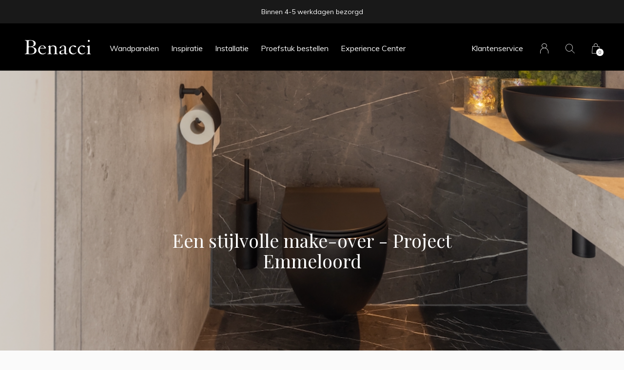

--- FILE ---
content_type: text/html;charset=utf-8
request_url: https://www.benacci.com/de-grote-huisverbouwing-sbs6/een-stijlvolle-make-over-project-emmeloord-aflever/
body_size: 12451
content:
<!doctype html>
<html lang="nl" dir="ltr" class="  black     ">
	<head>
    <!-- Squeezely anti-flicker script -->
<script async type="text/javascript" src="https://squeezely.tech/p?hqs=1&m=SQ-2565573"></script>
    
<script type="text/javascript">
   window.dataLayer = window.dataLayer || [];
   dataLayer.push({
                                                                                                            ecomm_prodid: '',  
                  ecomm_totalvalue: ''
                       
                         
                  });
      
</script>


<!-- sGoogle Tag Manager -->
<script>!function(){"use strict";function l(e){for(var t=e,r=0,n=document.cookie.split(";");r<n.length;r++){var o=n[r].split("=");if(o[0].trim()===t)return o[1]}}function s(e){return localStorage.getItem(e)}function u(e){return window[e]}function d(e,t){e=document.querySelector(e);return t?null==e?void 0:e.getAttribute(t):null==e?void 0:e.textContent}var e=window,t=document,r="script",n="dataLayer",o="P4RLRSC",a="https://tm.benacci.com",i="",c="hfecsmrc",E="stapeUserId",I="",v="",g=!1;try{var g=!!E&&(m=navigator.userAgent,!!(m=new RegExp("Version/([0-9._]+)(.*Mobile)?.*Safari.*").exec(m)))&&16.4<=parseFloat(m[1]),A="stapeUserId"===E,f=g&&!A?function(e,t,r){void 0===t&&(t="");var n={cookie:l,localStorage:s,jsVariable:u,cssSelector:d},t=Array.isArray(t)?t:[t];if(e&&n[e])for(var o=n[e],a=0,i=t;a<i.length;a++){var c=i[a],c=r?o(c,r):o(c);if(c)return c}else console.warn("invalid uid source",e)}(E,I,v):void 0;g=g&&(!!f||A)}catch(e){console.error(e)}var m=e,E=(m[n]=m[n]||[],m[n].push({"gtm.start":(new Date).getTime(),event:"gtm.js"}),t.getElementsByTagName(r)[0]),I="dataLayer"===n?"":"&l="+n,v=f?"&bi="+encodeURIComponent(f):"",A=t.createElement(r),e=g?"kp"+c:c,n=!g&&i?i:a;A.async=!0,A.src=n+"/"+e+".js?st="+o+I+v,null!=(f=E.parentNode)&&f.insertBefore(A,E)}();</script>
<!-- End sGoogle Tag Manager -->

<meta name="facebook-domain-verification" content="brwg9lzfmlp655mzhswe8inq28ze4u" />    
    <meta charset="utf-8"/>
<!-- [START] 'blocks/head.rain' -->
<!--

  (c) 2008-2026 Lightspeed Netherlands B.V.
  http://www.lightspeedhq.com
  Generated: 19-01-2026 @ 12:38:06

-->
<link rel="canonical" href="https://www.benacci.com/de-grote-huisverbouwing-sbs6/een-stijlvolle-make-over-project-emmeloord-aflever/"/>
<link rel="alternate" href="https://www.benacci.com/index.rss" type="application/rss+xml" title="Nieuwe producten"/>
<meta name="robots" content="noodp,noydir"/>
<meta name="google-site-verification" content="&lt;meta name=&quot;facebook-domain-verification&quot; content=&quot;brwg9lzfmlp655mzhswe8inq28ze4u&quot; /&gt;"/>
<meta property="og:url" content="https://www.benacci.com/de-grote-huisverbouwing-sbs6/een-stijlvolle-make-over-project-emmeloord-aflever/?source=facebook"/>
<meta property="og:site_name" content="Benacci"/>
<meta property="og:title" content="De Grote Huisverbouwing - Project Emmeloord"/>
<meta property="og:description" content="Johan en Petra wonen in hun droomhuis in Emmeloord maar ze voelen dat het tijd is voor vernieuwing. Ontdek het resultaat van deze metamorfose!"/>
<script src="https://app.dmws.plus/shop-assets/314982/dmws-plus-loader.js?id=0d46fdab4bb7cae1e5e3eb5e8c027f4e"></script>
<script>
<!-- LS -->
</script>
<script>
<script async id="google-pcd-tag" src="https://pagead2.googlesyndication.com/pagead/js/pcd.js" data-audience-pixel="dc_iu=/7276/DFPAudiencePixel;dc_seg=8622503078"> </script>
</script>
<!--[if lt IE 9]>
<script src="https://cdn.webshopapp.com/assets/html5shiv.js?2025-02-20"></script>
<![endif]-->
<!-- [END] 'blocks/head.rain' -->
    
		<meta charset="utf-8">
		<meta http-equiv="x-ua-compatible" content="ie=edge">
		<title>De Grote Huisverbouwing - Project Emmeloord - Benacci</title>
		<meta name="description" content="Johan en Petra wonen in hun droomhuis in Emmeloord maar ze voelen dat het tijd is voor vernieuwing. Ontdek het resultaat van deze metamorfose!">
		<meta name="keywords" content="Een, stijlvolle, make-over, -, Project, Emmeloord, Exclusieve wandpanelen">
		<meta name="theme-color" content="#ffffff">
		<meta name="MobileOptimized" content="320">
		<meta name="HandheldFriendly" content="true">
		<meta name="viewport" content="width=device-width, initial-scale=1, maximum-scale=1, viewport-fit=cover, target-densitydpi=device-dpi, shrink-to-fit=no">
		<meta name="author" content="https://www.dmws.nl">
    <!-- Pinterest domain verification --><meta name="p:domain_verify" content="a56e13981c2910749c48c7186da4611d"/>
		<link rel="preload" href="https://fonts.googleapis.com/css?family=Muli:300,400,500,600,700,800,900%7CPlayfair%20Display:300,400,500,600,700,800,900" as="style">
		<link rel="preload" as="style" href="https://cdn.webshopapp.com/shops/314982/themes/175612/assets/screen.css?20260107142249?245">
    <link rel="preload" as="style" href="https://cdn.webshopapp.com/shops/314982/themes/175612/assets/settings.css?20260107142249">
    		<link rel="preload" as="style" href="https://cdn.webshopapp.com/shops/314982/themes/175612/assets/custom.css?20260107142249">
    <link rel="preload" as="style" href="https://cdn.webshopapp.com/shops/314982/themes/175612/assets/shopmonkey.css?20260107142249">
    		<link rel="preload" as="font" href="https://cdn.webshopapp.com/shops/314982/themes/175612/assets/icomoon.woff2?20260107142249">
		<link rel="preload" as="script" href="https://ajax.googleapis.com/ajax/libs/jquery/1.7.2/jquery.min.js">
		<link rel="preload" as="script" href="https://ajax.googleapis.com/ajax/libs/jqueryui/1.10.1/jquery-ui.min.js">
		<link rel="preload" as="script" href="https://cdn.webshopapp.com/assets/gui.js?2025-02-20">	
		<link rel="preload" as="script" href="https://cdn.webshopapp.com/shops/314982/themes/175612/assets/scripts.js?20260107142249">
		<!--link rel="preload" as="script" href="https://cdn.webshopapp.com/shops/314982/themes/175612/assets/custom.js?20260107142249?604"-->
    <link rel="preload" as="script" href="https://cdn.webshopapp.com/shops/314982/themes/175612/assets/global.js?20260107142249?1768822686">
    <link href="https://fonts.googleapis.com/css?family=Muli:300,400,500,600,700,800,900%7CPlayfair%20Display:300,400,500,600,700,800,900" rel="stylesheet" type="text/css">
		<link rel="stylesheet" media="screen" href="https://cdn.webshopapp.com/shops/314982/themes/175612/assets/screen.css?20260107142249?279">
    <link rel="stylesheet" media="screen" href="https://cdn.webshopapp.com/shops/314982/themes/175612/assets/settings.css?20260107142249">
    		<link rel="stylesheet" media="screen" href="https://cdn.webshopapp.com/shops/314982/themes/175612/assets/custom.css?20260107142249">
    <link href='https://unpkg.com/boxicons@2.1.2/css/boxicons.min.css' rel='stylesheet'>
    <link rel="stylesheet" media="screen" href="https://cdn.webshopapp.com/shops/314982/themes/175612/assets/shopmonkey.css?20260107142249">
    
    
    <link rel="stylesheet" media="screen" href="https://cdn.webshopapp.com/shops/314982/themes/175612/assets/popup-addcart.css?20260107142249">

                  <link rel="stylesheet" media="screen" href="https://cdn.webshopapp.com/shops/314982/themes/175612/assets/owl-carousel-min.css?20260107142249">
        		<link rel="icon" type="image/x-icon" href="https://cdn.webshopapp.com/shops/314982/themes/175612/v/458653/assets/favicon.png?20210129101745">
		<link rel="apple-touch-icon" href="https://cdn.webshopapp.com/shops/314982/themes/175612/v/458653/assets/favicon.png?20210129101745">
		<link rel="mask-icon" href="https://cdn.webshopapp.com/shops/314982/themes/175612/v/458653/assets/favicon.png?20210129101745" color="#383838">
		<link rel="manifest" href="https://cdn.webshopapp.com/shops/314982/themes/175612/assets/manifest.json?20260107142249">
		<link rel="preconnect" href="https://ajax.googleapis.com">
		<link rel="preconnect" href="https://cdn.webshopapp.com/">
		<link rel="preconnect" href="https://cdn.webshopapp.com/">	
		<link rel="preconnect" href="https://fonts.googleapis.com">
		<link rel="preconnect" href="https://fonts.gstatic.com" crossorigin>
		<link rel="dns-prefetch" href="https://ajax.googleapis.com">
		<link rel="dns-prefetch" href="https://cdn.webshopapp.com/">
		<link rel="dns-prefetch" href="https://cdn.webshopapp.com/">	
		<link rel="dns-prefetch" href="https://fonts.googleapis.com">
		<link rel="dns-prefetch" href="https://fonts.gstatic.com" crossorigin>
		<meta name="msapplication-config" content="https://cdn.webshopapp.com/shops/314982/themes/175612/assets/browserconfig.xml?20260107142249">
<meta property="og:title" content="De Grote Huisverbouwing - Project Emmeloord">
<meta property="og:type" content="website"> 
<meta property="og:description" content="Johan en Petra wonen in hun droomhuis in Emmeloord maar ze voelen dat het tijd is voor vernieuwing. Ontdek het resultaat van deze metamorfose!">
<meta property="og:site_name" content="Benacci">
<meta property="og:url" content="https://www.benacci.com/">
<meta property="og:image" content="https://cdn.webshopapp.com/shops/314982/themes/175612/v/2615076/assets/hero-image.jpg?20250926124124">
<meta name="twitter:title" content="De Grote Huisverbouwing - Project Emmeloord">
<meta name="twitter:description" content="Johan en Petra wonen in hun droomhuis in Emmeloord maar ze voelen dat het tijd is voor vernieuwing. Ontdek het resultaat van deze metamorfose!">
<meta name="twitter:site" content="Benacci">
<meta name="twitter:card" content="https://cdn.webshopapp.com/shops/314982/themes/175612/assets/logo.png?20260107142249">
<meta name="twitter:image" content="https://cdn.webshopapp.com/shops/314982/themes/175612/v/2615076/assets/hero-image.jpg?20250926124124">
<script type="application/ld+json">
  [
        {
      "@context": "http://schema.org/",
      "@type": "Organization",
      "url": "https://www.benacci.com/",
      "name": "Benacci",
      "legalName": "Benacci",
      "description": "Johan en Petra wonen in hun droomhuis in Emmeloord maar ze voelen dat het tijd is voor vernieuwing. Ontdek het resultaat van deze metamorfose!",
      "logo": "https://cdn.webshopapp.com/shops/314982/themes/175612/assets/logo.png?20260107142249",
      "image": "https://cdn.webshopapp.com/shops/314982/themes/175612/v/2615076/assets/hero-image.jpg?20250926124124",
      "contactPoint": {
        "@type": "ContactPoint",
        "contactType": "Customer service",
        "telephone": "085 130 41 64"
      },
      "address": {
        "@type": "PostalAddress",
        "streetAddress": "085 130 41 64",
        "addressLocality": "",
        "postalCode": "info@benacci.com",
        "addressCountry": "NL"
      }
         
    },
    { 
      "@context": "http://schema.org", 
      "@type": "WebSite", 
      "url": "https://www.benacci.com/", 
      "name": "Benacci",
      "description": "Johan en Petra wonen in hun droomhuis in Emmeloord maar ze voelen dat het tijd is voor vernieuwing. Ontdek het resultaat van deze metamorfose!",
      "author": [
        {
          "@type": "Organization",
          "url": "https://www.dmws.nl/",
          "name": "DMWS B.V.",
          "address": {
            "@type": "PostalAddress",
            "streetAddress": "Klokgebouw 195 (Strijp-S)",
            "addressLocality": "Eindhoven",
            "addressRegion": "NB",
            "postalCode": "5617 AB",
            "addressCountry": "NL"
          }
        }
      ]
    }
  ]
</script>        	</head>
	<body>
    
<!-- sGoogle Tag Manager (noscript) -->
<noscript><iframe src="https://tm.benacci.com/ns.html?id=GTM-P4RLRSC" height="0" width="0" style="display:none;visibility:hidden"></iframe></noscript>
<!-- End sGoogle Tag Manager (noscript) -->

    
    <ul class="hidden-data hidden"><li>314982</li><li>175612</li><li>ja</li><li>nl</li><li>live</li><li>info//benacci/com</li><li>https://www.benacci.com/</li></ul><div id="root"><header id="top"><p id="logo"><a href="https://www.benacci.com/" accesskey="h"><img loading="lazy" src="https://cdn.webshopapp.com/shops/314982/themes/175612/v/458486/assets/logo-dark.png?20210129101745" alt="Benacci" width="150" height="45" class="inv"><img src="https://cdn.webshopapp.com/shops/314982/themes/175612/v/458568/assets/logo-light.png?20210129101745" alt="Benacci" width="150" height="45"></a></p><nav id="skip"><ul><li><a href="#nav" accesskey="n">Ga naar navigatie (n)</a></li><li><a href="#content" accesskey="c">Ga naar inhoud (c)</a></li><li><a href="#footer" accesskey="f">Ga naar footer (f)</a></li></ul></nav><nav id="nav" aria-label="Menu"><ul ><li class="scroll  mega-list"><a href="https://www.benacci.com/wandpanelen/">Wandpanelen</a><ul class="mega"><li class="text-subs"><div><a href="https://www.benacci.com/wandpanelen/" class="text-subs-link">Collectie</a></div><div><a href="https://www.benacci.com/materiaal/" class="text-subs-link">Materiaal</a></div><div><a href="https://www.benacci.com/proefstuk-bestellen/" class="text-subs-link">Proefstuk bestellen</a></div><div><a href="https://www.benacci.com/montage-accessoires/" class="text-subs-link">Montage accessoires</a></div></li><li class="sub-tile"><a class="category-tile" href="https://www.benacci.com/wandpanelen/" title="Collectie"><div class="image"><img loading="lazy" src="https://cdn.webshopapp.com/shops/314982/files/435598914/assortiment.jpg" alt="Collectie"></div><div class="title main-menu-sub-1">Collectie<i class="icon-chevron-right"></i></div><div class="description">Ontdek alle Benacci decoren en vind de stijl die bij jou past.</div></a></li><li class="sub-tile"><a class="category-tile" href="https://www.benacci.com/materiaal/" title="Materiaal"><div class="image"><img loading="lazy" src="https://cdn.webshopapp.com/shops/314982/files/435598967/materiaal.jpg" alt="Materiaal"></div><div class="title main-menu-sub-1">Materiaal<i class="icon-chevron-right"></i></div><div class="description">Maak kennis met ons duurzame en kwalitatieve materiaal.</div></a></li><li class="sub-tile"><a class="category-tile" href="https://www.benacci.com/proefstuk-bestellen/" title="Proefstuk bestellen"><div class="image"><img loading="lazy" src="https://cdn.webshopapp.com/shops/314982/files/435599021/proefstuk-bestellen.jpg" alt="Proefstuk bestellen"></div><div class="title main-menu-sub-1">Proefstuk bestellen<i class="icon-chevron-right"></i></div><div class="description">Ervaar de kracht van onze panelen op een proefstuk.</div></a></li></ul></li><li class="scroll  mega-list"><a href="https://www.benacci.com/sfeerboek/">Inspiratie</a><ul class="mega"><li class="text-subs"><div><a href="https://www.benacci.com/sfeerboek/" class="text-subs-link">Sfeerboek</a></div><div><a href="https://www.benacci.com/vtwonen-weer-verliefd-op-je-huis/" class="text-subs-link">VTwonen: weer verliefd op je huis</a></div><div><a href="https://www.benacci.com/de-grote-huisverbouwing-sbs6/" class="text-subs-link">De Grote Huisverbouwing SBS6</a></div><div><a href="https://www.benacci.com/projecten/" class="text-subs-link">Benacci Projecten</a></div><div><a href="https://www.benacci.com/blog/" class="text-subs-link">Blog</a></div></li><li class="sub-tile"><a class="category-tile" href="https://www.benacci.com/sfeerboek/" title="Sfeerboek"><div class="image"><img loading="lazy" src="https://cdn.webshopapp.com/shops/314982/files/435600310/benacci-sfeerboek.jpg" alt="Sfeerboek"></div><div class="title main-menu-sub-2">Sfeerboek<i class="icon-chevron-right"></i></div><div class="description">Ontdek jouw Benacci stijl met een lookbook aan verschillende sferen en stijlen</div></a></li><li class="sub-tile"><a class="category-tile" href="https://www.benacci.com/de-grote-huisverbouwing-sbs6/" title="De Grote Huisverbouwing SBS6"><div class="image"><img loading="lazy" src="https://cdn.webshopapp.com/shops/314982/files/435600183/benacci-de-grote-huisverbouwing.png" alt="De Grote Huisverbouwing SBS6"></div><div class="title main-menu-sub-2">De Grote Huisverbouwing SBS6<i class="icon-chevron-right"></i></div><div class="description">Neem een kijkje in de verbouwingsprojecten van SBS6 met Benacci panelen</div></a></li><li class="sub-tile"><a class="category-tile" href="https://www.benacci.com/projecten/" title="Benacci Projecten"><div class="image"><img loading="lazy" src="https://cdn.webshopapp.com/shops/314982/files/435600270/benacci-projecten.png" alt="Benacci Projecten"></div><div class="title main-menu-sub-2">Benacci Projecten<i class="icon-chevron-right"></i></div><div class="description">Ervaar de kracht van onze wandpanelen met uitlichting van onze projecten</div></a></li></ul></li><li class="scroll  mega-list"><a href="https://www.benacci.com/installatie/">Installatie</a><ul class="mega"><li class="text-subs"><div><a href="https://www.benacci.com/installatie/" class="text-subs-link">Installatie handleiding</a></div><div><a href="https://www.benacci.com/montage-accessoires/" class="text-subs-link">Montage Accessoires</a></div><div><a href="https://www.benacci.com/veelgestelde-vragen/" class="text-subs-link">Veelgestelde vragen</a></div></li><li class="sub-tile"><a class="category-tile" href="https://www.benacci.com/installatie/" title="Installatie handleiding"><div class="image"><img loading="lazy" src="https://cdn.webshopapp.com/shops/314982/files/437127007/afbeelding-installatiehandleiding-2.jpg" alt="Installatie handleiding"></div><div class="title main-menu-sub-3">Installatie handleiding<i class="icon-chevron-right"></i></div><div class="description">Op deze pagina laten we zien hoe de Benacci wandpanelen geïnstalleerd kunnen worden.</div></a></li><li class="sub-tile"><a class="category-tile" href="https://www.benacci.com/montage-accessoires/" title="Montage Accessoires"><div class="image"><img loading="lazy" src="https://cdn.webshopapp.com/shops/314982/files/437127010/afbeelding-montage-accessoires-2.jpg" alt="Montage Accessoires"></div><div class="title main-menu-sub-3">Montage Accessoires<i class="icon-chevron-right"></i></div><div class="description">Hier vindt u alles wat u nodig heeft voor uw project.</div></a></li><li class="sub-tile"><a class="category-tile" href="https://www.benacci.com/veelgestelde-vragen/" title="Veelgestelde vragen"><div class="image"><img loading="lazy" src="https://cdn.webshopapp.com/shops/314982/files/437127011/afbeelding-veelgestelde-vragen-2.jpg" alt="Veelgestelde vragen"></div><div class="title main-menu-sub-3">Veelgestelde vragen<i class="icon-chevron-right"></i></div><div class="description">Heeft u een vraag of hulp nodig bij het maken van uw bestelling? Dan kunt u ten alle tijde contact opnemen met onze klantenservice..</div></a></li></ul></li><li class="scroll  mega-list"><a href="https://www.benacci.com/proefstuk-bestellen/">Proefstuk bestellen</a></li><li class="scroll  mega-list"><a href="https://www.benacci.com/experience-center/">Experience Center</a></li></ul><ul><li><a accesskey="5" href="https://www.benacci.com/service/">Klantenservice</a><em>(4)</em></li><li><a accesskey="6" href="https://www.benacci.com/account/"><i class="icon-user"></i><span class="hidden"> Log in</span></a><em>(5)</em><li><a accesskey="7" href="./"><i class="icon-zoom"></i><span class="hidden">Zoeken</span></a><em>(6)</em></li><li class="cart"><a accesskey="8" href="https://www.benacci.com/cart/"><i class="icon-cart"></i><span class="hidden">Winkelwagen</span><span>0</span></a><em>(7)</em></li><li class="lang"><a class="nl" accesskey="9" href="./"><img loading="lazy" src="https://cdn.webshopapp.com/shops/314982/themes/175612/assets/flag-nl.svg?20260107142249" alt="Nederlands" width="18" height="12"><span class="hidden">Taal</span></a><em>(9)</em></li></ul></nav><form action="https://www.benacci.com/search/" method="get" id="formSearch"><p><label for="q">Zoeken</label><input type="search" id="q" name="q" value="" autocomplete="off" required><button type="submit">Zoeken</button></p></form><div class="subheader"><div class="owlSlider"><div class="item">Wandpanelen van natuurlijke marmermineralen</div><div class="item">Binnen 4-5 werkdagen bezorgd</div><div class="item">Gratis verzending vanaf 9 wandpanelen</div><div class="item">5 Sterren beoordeling op trustpilot</div></div></div><!-- TrustBox script --><script type="text/javascript" src="//widget.trustpilot.com/bootstrap/v5/tp.widget.bootstrap.min.js" async></script><!-- End TrustBox script --><meta name="facebook-domain-verification" content="brwg9lzfmlp655mzhswe8inq28ze4u" /></header><div class="message-wrap hidden"><div class="message success"><div class="icon success success-bg"><i class="icon-check"></i></div><div class="text"><ul><li data-message-wrap></li></ul></div></div></div><main id="content" class="light  "><div id="project"><div class="header module-featured m100 text-center"
       style="background-image: url('https://cdn.webshopapp.com/shops/314982/files/455000576/image.jpg');"><h2 class="">Een stijlvolle make-over - Project Emmeloord</h2></div><div class="project__content container-dmws m100"><div class="project__content--text container-dmws m100"><div class="intro-wrap"><div class="image-wrap"><img src="https://cdn.webshopapp.com/shops/314982/themes/175612/v/2262785/assets/huisverbouwing-intro.png?20240423094528" alt="Een stijlvolle make-over - Project Emmeloord" title="Een stijlvolle make-over - Project Emmeloord" /></div><div class="text general-content"><p><span style="font-weight: 400;">In aflevering 3 van seizoen 5 gaat het team aan de slag bij Johan en Petra uit Emmeloord. Ruim 24 jaar geleden hebben ze hun eigen huis gebouwd en het ziet er nog steeds keurig uit. Toch is het nu tijd voor iets nieuws. Aan ons team de taak om hen te </span><span style="font-weight: 400;">helpen!</span></p><p><span style="font-weight: 400;"></div></div><div class="project__content--three-images m50"><div class="grid-item"><img src="https://cdn.webshopapp.com/shops/314982/files/455000829/image.jpg" /></div><div class="grid-item"><img src="https://cdn.webshopapp.com/shops/314982/files/455000909/image.jpg" /></div><div class="grid-item"><img src="https://cdn.webshopapp.com/shops/314982/files/455001014/image.jpg" /></div></div><div class="project__content--text-header m50"><p class="title">Stap binnen in luxe</p><div class="description"><p>Johan en Petra zijn echte levensgenieters en wonen in hun droomhuis in Emmeloord. Ze hebben dit huis ruim 20 jaar geleden zelf gebouwd en hoewel het er nog steeds prachtig uitziet, voelen ze beiden dat het tijd is voor vernieuwing.</span></p><p><span style="font-weight: 400;"></div></div><img class="banner m50" src="https://cdn.webshopapp.com/shops/314982/files/455001084/image.jpg" /><p class=""></span></p><p><span style="font-weight: 400;">De toilet herken je niet meer terug! De Benacci panelen zijn toegepast in de gehele ruimte en ook verwerkt als meubel. De mooie combinatie van paneel Marmoreo Grigio en Concrete Robusta geeft een echt warm en luxe gevoel. </span></p><p><span style="font-weight: 400;"></p><p class=""></span></p><p><span style="font-weight: 400;">Ook in de keuken is er gebruik gemaakt van een maatwerk meubel waar de meubelmaker paneel Sentiero Destino heeft verwerkt als achterwand. Het geeft een mooie knipoog naar de frisse kleuren in de ruimte en zorgt voor diepte.</span></p><p><span style="font-weight: 400;">Bekijk het zelf en ontdek: het installeren van Benacci panelen is verrassend eenvoudig.</span></p><p><span style="font-weight: 400;">Wil je terugkijken? Klik dan hier. Benacci maakt jouw woontransformatie mogelijk.</span></p><p><span style="font-weight: 400;"></p><div class="project__content--three-images m50"><div class="grid-item"><img src="https://cdn.webshopapp.com/shops/314982/files/455001125/image.jpg" /></div><div class="grid-item"><img src="https://cdn.webshopapp.com/shops/314982/files/455001134/image.jpg" /></div><div class="grid-item"><img src="https://cdn.webshopapp.com/shops/314982/files/455001165/image.jpg" /></div></div><div class="bottom-cta bg-cover block-margin-top" style="background: url('https://cdn.webshopapp.com/shops/314982/themes/175612/assets/bottom-cta-bg.jpg?20260107142249')"><div class="inner"><div class="text-wrap"><h2 class="page-title">Al overtuigd? </h2><div class="text general-content line-height">Bekijk al onze wandplaten of doe nog wat inspiratie op!</div></div><div class="btn-wrap"><a href="https://www.benacci.com/wandpanelen/" class="btn white" title="service-block-dark--btn-1-title">Alle wandpanelen</a><a href="https://www.benacci.com/sfeerboek/" class="btn open" title="service-block-dark--btn-2-title">Doe inspiratie op</a></div></div></div></div></div></div><form id="formNewsletter" action="https://www.benacci.com/account/newsletter/" method="post" class="form-newsletter "><input type="hidden" name="key" value="37cb3af0c3b43c7aaf31967a0d38bb69" /><h2>Meld je aan voor onze nieuwsbrief</h2><p>Ontvang de nieuwste aanbiedingen en promoties</p><p><label for="formNewsletterEmail">E-mail adres</label><input type="email" id="formNewsletterEmail" name="email" required><button type="submit">Abonneer</button></p></form></main><footer id="footer" class="dark-footer"><nav><div><h3>Benacci</h3><p>Exclusieve wandpanelen van de hoogste kwaliteit. Gemakkelijk te installeren. Binnen 4-5 werkdagen geleverd.</p><p></p></div><div><h3>Informatie</h3><ul><li><a href="https://www.benacci.com/experience-center/">Experience Center</a></li><li><a href="https://www.benacci.com/service/about/">Over Ons</a></li><li><a href="https://www.benacci.com/service/general-terms-conditions/">Algemene Voorwaarden</a></li><li><a href="https://www.benacci.com/service/disclaimer/">Disclaimer</a></li><li><a href="https://www.benacci.com/service/privacy-policy/">Privacy Beleid</a></li><li><a href="https://www.benacci.com/service/payment-methods/">Betaalmethoden</a></li><li><a href="https://www.benacci.com/service/shipping-returns/">Verzenden en retourneren</a></li><li><a href="https://www.benacci.com/service/">Klantenservice</a></li><li><a href="https://www.benacci.com/service/klachten/">Opmerkingen en klachten</a></li></ul></div><div><h3>Categorieën</h3><ul><li><a href="https://www.benacci.com/wandpanelen/">Wandpanelen</a></li><li><a href="https://www.benacci.com/sfeerboek/">Sfeerboek</a></li><li><a href="https://www.benacci.com/materiaal/">Materiaal</a></li><li><a href="https://www.benacci.com/installatie/">Installatie</a></li><li><a href="https://www.benacci.com/montage-accessoires/">Montage accessoires</a></li><li><a href="https://www.benacci.com/proefstuk-bestellen/">Proefstuk bestellen</a></li><li><a href="https://www.benacci.com/over-ons-benacci/">Over ons | Benacci </a></li><li><a href="https://www.benacci.com/veelgestelde-vragen/">Veelgestelde vragen</a></li><li><a href="https://www.benacci.com/vtwonen-weer-verliefd-op-je-huis/">VTWonen weer verliefd op je huis</a></li></ul></div><div><h3 class="toggle">Contact</h3><ul class="list-contact"><li><a href="tel:0031851304164">085 130 41 64</a> Dagelijks zijn we telefonisch bereikbaar om je te helpen</li><li><span><a href="./" class="email"><span class="__cf_email__" data-cfemail="e1888f878ea183848f80828288cf828e8c">[email&#160;protected]</span></a></span> Dezelfde werkdag nog reactie</li><li><span><a href="https://www.benacci.com/experience-center/" class="maps" alt="Experience Center">Experience Center</a></span><div style="max-width: 380px">Burg. Burgerslaan 44 in Rosmalen</div></li></ul></div></nav><ul class="list-social"><li><a rel="external" href="https://www.facebook.com/Benacci.nl"><i class="icon-facebook"></i><span>Facebook</span></a></li><li><a rel="external" href="https://www.instagram.com/benacci_com/"><i class="icon-instagram"></i><span>Instagram</span></a></li><li><a rel="external" href="https://nl.pinterest.com/Benacci_com/"><i class="icon-pinterest"></i><span>Pinterest</span></a></li></ul><ul class="list-payments"><li><img src="https://cdn.webshopapp.com/shops/314982/themes/175612/assets/preload.gif?20260107142249" data-src="https://cdn.webshopapp.com/shops/314982/themes/175612/assets/z-ideal.png?20260107142249" alt="ideal" width="45" height="21"></li><li><img src="https://cdn.webshopapp.com/shops/314982/themes/175612/assets/preload.gif?20260107142249" data-src="https://cdn.webshopapp.com/shops/314982/themes/175612/assets/z-mastercard.png?20260107142249" alt="mastercard" width="45" height="21"></li><li><img src="https://cdn.webshopapp.com/shops/314982/themes/175612/assets/preload.gif?20260107142249" data-src="https://cdn.webshopapp.com/shops/314982/themes/175612/assets/z-visa.png?20260107142249" alt="visa" width="45" height="21"></li><li><img src="https://cdn.webshopapp.com/shops/314982/themes/175612/assets/preload.gif?20260107142249" data-src="https://cdn.webshopapp.com/shops/314982/themes/175612/assets/z-banktransfer.png?20260107142249" alt="banktransfer" width="45" height="21"></li><li><img src="https://cdn.webshopapp.com/shops/314982/themes/175612/assets/preload.gif?20260107142249" data-src="https://cdn.webshopapp.com/shops/314982/themes/175612/assets/z-mistercash.png?20260107142249" alt="mistercash" width="45" height="21"></li></ul><p><img src="https://cdn.webshopapp.com/shops/314982/themes/175612/assets/preload.gif?20260107142249" data-src="https://cdn.webshopapp.com/shops/314982/themes/175612/v/458568/assets/logo-light.png?20210129101745" alt="Benacci" width="150" height="45">
        © Copyright <span class="date">2021</span> - <a href="https://www.benacci.com" target="_blank">Benacci.com</a></p></footer><script data-cfasync="false" src="/cdn-cgi/scripts/5c5dd728/cloudflare-static/email-decode.min.js"></script><script>
    	var instaUser = false;
    var showWishlist = '';
  var accountName = '';
	var basicUrl = 'https://www.benacci.com/';
  var assetsUrl = 'https://cdn.webshopapp.com/shops/314982/themes/175612/assets/';
  var regionsUrl = 'https://www.benacci.com/services/regions/';
    var accountCountries = false;
    var checkoutLink = 'https://www.benacci.com/checkout/';
  var exclVat = 'Excl. btw';
  var asyncUrl = 'https://cdn.webshopapp.com/shops/314982/themes/175612/assets/async.js?20260107142249';
  var loggedIn = 0;
  var shopCurrency = '€';
  var priceStatus = 'enabled';
	var template = 'pages/catalog.rain';
  var view = 'Bekijken';
	var validFor = 'Geldig voor';
  var wishlistUrl = 'https://www.benacci.com/account/wishlist/?format=json';
  var collectionID = '';
  var dev = false;
  var test = false;
  var shopId = '314982';
  var shopSsl = true;
  var ajaxTranslations = {"Lees artikel":"Lees artikel","No products found":"Geen producten gevonden","No orders found":"No orders found","Awaiting payment":"In afwachting van betaling","Awaiting pickup":"Wacht op afhalen","Awaiting shipment":"Wacht op verzending","Cancelled":"Geannuleerd","Picked up":"Afgehaald","Shipped":"Verzonden","Order":"Order","Date":"Datum","Total":"Totaal","Status":"Status"};
  var wisselkoers = 1;              
  var TRANSLATIONS = {
  	"viewProuct": 'Bekijk product',
    "of": 'of',
    "articlesSeen": 'products seen',
    "favorites": 'Favoriten',
    "shippingCosts": 'Verzendkosten',
    "inCart": 'In winkelwagen',
    "excl": 'Excl'
  };
  var curCategoryId = false;
  var SHOP_SETTINGS = {
    "SHOW_PRODUCT_BRAND": 0,
    "B2B": '',
    "LEGAL": 'normal',
    // "showSecondImage": ( "1" === "1" ) ? 0: 1,
    "showSecondImage": 1,
    "imageFill": 0 ? "1": "2",
    "CURRENCY": {
    	"SHOW": 1,
      "CHAR": '€'
    }
  }

  var canonical = 'https://www.benacci.com/de-grote-huisverbouwing-sbs6/een-stijlvolle-make-over-project-emmeloord-aflever/';
  var productTitle = '';

</script><style>
    .ui-slider-a label:before { content: "€"; }
</style></div><script src="https://ajax.googleapis.com/ajax/libs/jquery/1.7.2/jquery.min.js"></script><script>window.jQuery || document.write('<script src="https://cdn.webshopapp.com/shops/314982/themes/175612/assets/jquery.js?20260107142249"><\/script>');</script><script src="https://ajax.googleapis.com/ajax/libs/jqueryui/1.10.1/jquery-ui.min.js"></script><script>window.jQuery.ui || document.write('<script src="https://cdn.webshopapp.com/shops/314982/themes/175612/assets/jquery-ui.js?20260107142249"><\/script>')</script><script>let $ = jQuery</script><script src="https://cdn.webshopapp.com/shops/314982/themes/175612/assets/instafeed-min.js?20260107142249"></script><script src="https://cdn.webshopapp.com/assets/gui.js?2025-02-20"></script><script src="https://cdn.webshopapp.com/shops/314982/themes/175612/assets/scripts.js?20260107142249"></script><script src="https://cdn.webshopapp.com/shops/314982/themes/175612/assets/owl-carousel-min.js?20260107142249"></script><script src="https://cdn.webshopapp.com/shops/314982/themes/175612/assets/resizesensor.min.js?20260107142249"></script><script src="https://cdn.webshopapp.com/shops/314982/themes/175612/assets/sticky-sidebar-min.js?20260107142249"></script><script src="https://cdn.webshopapp.com/shops/314982/themes/175612/assets/global.js?20260107142249?1768822686"></script><script src="https://cdn.webshopapp.com/shops/314982/themes/175612/assets/shopmonkey.js?20260107142249?1768822686"></script><script src="https://cdn.webshopapp.com/shops/314982/themes/175612/assets/custom.js?20260107142249?229"></script><!-- [START] 'blocks/body.rain' --><script>
(function () {
  var s = document.createElement('script');
  s.type = 'text/javascript';
  s.async = true;
  s.src = 'https://www.benacci.com/services/stats/pageview.js';
  ( document.getElementsByTagName('head')[0] || document.getElementsByTagName('body')[0] ).appendChild(s);
})();
</script><script>
    !function(f,b,e,v,n,t,s)
    {if(f.fbq)return;n=f.fbq=function(){n.callMethod?
        n.callMethod.apply(n,arguments):n.queue.push(arguments)};
        if(!f._fbq)f._fbq=n;n.push=n;n.loaded=!0;n.version='2.0';
        n.queue=[];t=b.createElement(e);t.async=!0;
        t.src=v;s=b.getElementsByTagName(e)[0];
        s.parentNode.insertBefore(t,s)}(window, document,'script',
        'https://connect.facebook.net/en_US/fbevents.js');
    $(document).ready(function (){
        fbq('init', '483826079441029');
                fbq('track', 'PageView', []);
            });
</script><noscript><img height="1" width="1" style="display:none" src="https://www.facebook.com/tr?id=483826079441029&ev=PageView&noscript=1"
    /></noscript><script>
(function () {
  var s = document.createElement('script');
  s.type = 'text/javascript';
  s.async = true;
  s.src = 'https://chimpstatic.com/mcjs-connected/js/users/356263915fad5b17287496989/9457f88a67651eab877e5ade6.js';
  ( document.getElementsByTagName('head')[0] || document.getElementsByTagName('body')[0] ).appendChild(s);
})();
</script><script>
/* SQUEEZELY BASE CODE sqzl-script-base */
(function(s,q,z,l,y){s._sqzl=s._sqzl||[];l=q.createElement('script'),
        y=q.getElementsByTagName('script')[0];l.async=1;l.type='text/javascript';
        l.defer=true;l.src=z;y.parentNode.insertBefore(l,y)})
(window,document,'https://squeezely.tech/tracker/SQ\u002D25652267/sqzl.js');

window._sqzl = window._sqzl || [];
window.sqzlLoadLightspeedTries = 0;
window.sqzlPurchaseSent = window.sqzlPurchaseSent || false;
window.sqzlSearchSent = window.sqzlSearchSent || false;
window.sqzlViewCategorySent = window.sqzlViewCategorySent || false;
window.sqzlViewContentSent = window.sqzlViewContentSent || false;
window.sqzlWindowIsNavigating = false;

let jsonUrl = document.location.href;
jsonUrl += (jsonUrl.match( /\?/) ? '&' : '?') + 'format=json';

sqzlDeferJqCallback(sqzlInitLightspeed);

function sqzlDeferJqCallback(callback) {
        if(typeof window.jQuery !== 'undefined') {
                callback();
        }
        else if(window.sqzlLoadLightspeedTries * 50 < 5000) {
                window.sqzlLoadLightspeedTries++;
                setTimeout(function() {
                      sqzlDeferJqCallback(callback);
                }, 50);
        }
}

function sqzlInitLightspeed() {
        let eventData = {
                event: 'PageView'
        };
        window._sqzl.push(eventData);

        // Old implementation to check non cart related events
        sqzlCheckEvents();
        $('a').on('click', () => window.setTimeout(sqzlCheckEvents, 1000));

        // Handle static cart changes (tracks cart total in cookie and fires AddToCart/RemoveFromCart on changes)
        sqzlCheckCartChanges();

        // Hooks into xhr lightspeed calls to trigger AddToCart/RemoveFromCart events
        // Re-bind since some external script were removing the event listener (bit ghetto, but oh well)
        setInterval(() => {
                $(document).off('ajaxSuccess', sqzlAjaxSuccessHandler);
                $(document).on('ajaxSuccess', sqzlAjaxSuccessHandler);
        }, 1000);

        jQuery(window).on('unload', function() { window.sqzlWindowIsNavigating = true; });
        if ($('#gui-form-customer-email2').length > 0) {
                jQuery('#gui-form-customer-email2').blur(sqzlPrePurchase);
        } else {
                jQuery('#gui-form-customer-email').blur(sqzlPrePurchase);
        }
}

function sqzlAjaxSuccessHandler(event, xhr, settings) {
        if(settings.url.includes('cart/add/')) {
                sqzlHandleCartEvent('AddToCart');
        }
        if(settings.url.includes('cart/delete/')) {
                sqzlHandleCartEvent('RemoveFromCart');
        }
}

function sqzlCheckCartChanges() {
        $.getJSON(jsonUrl, function (data) {
                const cart = data?.page?.cart;

                if(cart !== undefined) {
                      let cartTotal = 0;
                      let products = [];

                      if(cart !== false) {
                          cartTotal = cart.total.price;
                          products = sqzlFormatCartProducts(cart.products, data.shop.language);
                      }

                      const cartCookieValue = sqzlReadCookie('sqzl_cart_total') ?? 0;
                      const previousCartTotal = parseFloat(cartCookieValue);

                      if(cartTotal > previousCartTotal) {
                          sqzlTriggerCartEvent('AddToCart', products, cartTotal);
                      }
                      else if(cartTotal < previousCartTotal) {
                          sqzlTriggerCartEvent('RemoveFromCart', products, cartTotal);
                      }
                }
        });
}

function sqzlHandleCartEvent(event) {
        $.getJSON(jsonUrl, function (data) {
                const cart = data?.page?.cart;

                if(cart !== undefined) {
                      let cartTotal = 0;
                      let products = [];

                      if(cart !== false) {
                          cartTotal = cart.total.price;
                          products = sqzlFormatCartProducts(cart.products, data.shop.language);
                      }

                      sqzlTriggerCartEvent(event, products, cartTotal);
                }
        });
}

function sqzlTriggerCartEvent(event, products, cartTotal, setCart = true) {
        if(!['AddToCart', 'RemoveFromCart'].includes(event)) {
                return;
        }

        window._sqzl.push({
                event: event,
                products: products,
                set_cart: setCart,
        });

        sqzlSetCookie('sqzl_cart_total', cartTotal, 7);
}

function sqzlFormatCartProducts(products, language) {
        return products.map((product) => {
                              const id = product.sku;
                
                return {
                      id: id,
                      name: product.title,
                      price: product.price.price,
                      quantity: product.quantity,
                      language: language.toUpperCase()
                }
        });
}

function sqzlCheckEvents() {
        $.getJSON(jsonUrl, function (data) {
                if (typeof data.order !== 'undefined' && data.template === 'pages/thankyou.rain' && window.sqzlPurchaseSent === false) {
                      window.sqzlPurchaseSent = true; //prevent duplicates
                      eventData = {
                          'event': 'Purchase',
                          'email': data.order.customer.email,
                          'firstname': data.order.customer.firstname,
                          'lastname': data.order.customer.fulllastname,
                          'gender': data.order.customer.gender,
                          'birthdate': data.order.customer.birthdate,
                          'phone': data.order.customer.phone,
                          'postcode': data.order.shipping.zipcode,
                          'city': data.order.shipping.city,
                          'country': data.order.shipping.country_code,
                          'totalvalue': data.order.information.price_incl,
                          'orderid': data.order.information.number,
                          'currency': data.order.information.currency,
                          'custom_promocode': data.order.information.code
                      };

                      let products = [];
                      if (data.order.products) {
                          for (let i = 0; i < data.order.products.length; i++) {
                    let productId = data.order.products[i].sku;
                    let lang = data.shop.language.toUpperCase();
                    let lang2 = data.shop.language.toLowerCase();
                              
                              products.push({
                                  "id": productId,
                                  "name": data.order.products[i].title,
                                  "price": data.order.products[i].price_incl,
                                  "quantity": data.order.products[i].quantity,
                        "language": lang2 + '-' + lang
                              });
                          }
                      }
                      if (products) {
                          eventData.products = products;
                      }
                      window._sqzl.push(eventData);
                } else if (typeof data.page !== 'undefined' && typeof data.page.search !== 'undefined' && window.sqzlSearchSent === false) {
                      window.sqzlSearchSent = true; //prevent duplicates
                      eventData = {
                          event: 'Search',
                          keyword: data.page.search
                      }
                      window._sqzl.push(eventData);
                } else if (typeof data.collection !== 'undefined' && typeof data.collection.category_id !== 'undefined' && window.sqzlViewCategorySent === false) {
                      window.sqzlViewCategorySent = true; //prevent duplicates

                      let products = [];
                      let cnt = 0;
                      for(let productId in data.collection.products) {
                          if(data.collection.products.hasOwnProperty(productId) && cnt < 25) {
                              let product = data.collection.products[productId];
                                                      let sku = product.sku;
                                                  products.push({
                                  "id": sku
                              })
                          }
                          cnt++;
                      }

                      eventData = {
                          event: 'ViewCategory',
                          category_id: data.collection.category_id,
                          objectname: data.collection.title,
                          products: products
                      }
                      window._sqzl.push(eventData);
                } else if (typeof data.product !== 'undefined' && window.sqzlViewContentSent === false) {
                      window.sqzlViewContentSent = true; //prevent duplicates
                      let lang = data.shop.language.toUpperCase();
                                      let sku = data.product.sku;
                                  eventData = {
                          event: 'ViewContent',
                          custom_store_language: lang,
                          products: [{
                              "id": sku,
                              "name": data.product.title,
                              "price": data.product.price.price,
                              "language": lang
                          }]
                      }
                      window._sqzl.push(eventData);
                }
        });
}

function sqzlPrePurchase() {
        //prePurchase Event
        try {
                if(jQuery('#gui-form-customer-email').length && sqzlValidateEmail(jQuery('#gui-form-customer-email').val()) && ((jQuery('#gui-form-customer-email').val() == jQuery('#gui-form-customer-email2').val()) || $('#gui-form-customer-email2').length == 0)) {
                      var price = jQuery('div.gui-price strong').html();
                      var currencySwitch = price.charAt(0);
                      switch(currencySwitch) {
                          case '$':
                              var currency = 'USD';
                              break;
                          case '£':
                              var currency = 'GBP';
                              break;
                          default:
                              var currency = 'EUR';
                      }
                      price = price.replace(/[^0-9,.]/, '');
                      price = parseFloat(price.replace(/,/, '.'));

                      if(isNaN(price) || (currency !== 'EUR' && currency !== 'USD' && currency !== 'GBP')) {
                          return;
                      }

                      var sqzlTrackData = {
                          'event'    : 'PrePurchase',
                          'totalvalue'  : price,
                          'currency' : currency,
                          'firstname' : jQuery('#gui-form-details-firstname').val(),
                          'lastname' : jQuery('#gui-form-details-lastname').val(),
                          'postcode' : jQuery('#gui-form-billing_address-zipcode').val(),
                          'city' : jQuery('#gui-form-billing_address-city').val(),
                          'country' : jQuery('#gui-form-billing_address-country').val(),
                          'email' : jQuery('#gui-form-customer-email').val(),
                          'phone' : jQuery('#gui-form-details-phone').val()
                      };

                      window._sqzl.push(sqzlTrackData);
                }
        }
        catch(err) {
                //something went wrong
        }
}

function sqzlValidateEmail(email) {
        var re = /^(([^<>()\[\]\\.,;:\s@"]+(\.[^<>()\[\]\\.,;:\s@"]+)*)|(".+"))@((\[[0-9]{1,3}\.[0-9]{1,3}\.[0-9]{1,3}\.[0-9]{1,3}])|(([a-zA-Z\-0-9]+\.)+[a-zA-Z]{2,}))$/;
        return re.test(email);
}

function sqzlReadCookie(c_name) {
        if (document.cookie.length > 0) {
                c_start = document.cookie.indexOf(c_name + "=");
                if (c_start != -1) {
                      c_start = c_start + c_name.length + 1;
                      c_end = document.cookie.indexOf(";", c_start);
                      if (c_end == -1) {
                          c_end = document.cookie.length;
                      }

                      var foundCookie = unescape(document.cookie.substring(c_start, c_end));
                      if(foundCookie) {
                          //try to save in localStorage
                          if (typeof(Storage) !== "undefined") {
                              localStorage.setItem(c_name, foundCookie);
                          }
                          return foundCookie;
                      }
                }
        }
        if (typeof(Storage) !== "undefined") {
                localStorageFound = localStorage.getItem(c_name);
                if(localStorageFound) {
                      //found in localstorage, try to set cookie
                      sqzlSetCookie(c_name, localStorageFound, 10957)
                      return localStorageFound;
                }
                else {
                      return sessionStorage.getItem(c_name);
                }
        }
        return "";
}

var sqzlSetCookie = function(name, value, days) {
        var expires;
        if (days) {
                var date = new Date();
                date.setTime(date.getTime() + (days * 24 * 60 * 60 * 1000));
                expires = "; expires=" + date.toGMTString();
        }
        else {
                expires = "";
        }
        document.cookie = name + "=" + value + expires + "; path=/";

        if (typeof(Storage) !== "undefined") {
                //todo: add timestamp for expiration
                localStorage.setItem(name, value);
        }
}
</script><!-- [END] 'blocks/body.rain' --><script type="text/javascript">
    window.dataLayer = window.dataLayer || [];

      
    
        
    
      
    
        
        
    function clickEvents(event, productObj, lindex, quantity) {
        dataLayer.push({ ecommerce: null });
        dataLayer.push({
            'event': event,
            'ecommerce': {
              'currency': 'EUR',
              'value': productObj.price.price,
              'item_list_id': 'default',
              'item_list_name': 'default',
              'items': [{
                	'item_name':  productObj.fulltitle,
                  'item_id': productObj.id,
                  'item_variant_id': productObj.vid,
              		'item_ean': productObj.ean,
                  'currency': 'EUR',
                  'discount': productObj.price.price_old ? (parseFloat(productObj.price.price_old) - parseFloat(productObj.price.price)).toFixed(2) : '',
                  'index': lindex,
                  'item_brand': productObj.brand.title ? productObj.brand.title : '',
                  'item_category': 'default',
                	'item_list_id': 'default',
                  'item_list_name': 'default',
                  'item_variant': productObj.variant ? productObj.variant : 'default',
                  'price': productObj.price.price,
                  'quantity': quantity
              }]
            }
        });
      }
     
         //  $('.popup-products .product .variants-wrap .add-live').live('click', function(){
    //  	 clickEvents('add_to_cart', $(this).data('product'), 1, 1);
    //  });

     $('.product-snippet a.add-product-live').on('click', function(){
       if($(this).closest('.product-snippet').data('object')){
     	 	clickEvents('add_to_cart', $(this).closest('.product-snippet').data('object'), $(this).closest('.product-snippet').data('index'), 1);
       }
     });
     
     
     setTimeout(() => {
      var btnPlu = $('#quantity').closest('.semantic-number').find('a.btn.plu');
      var btnMin = $('#quantity').closest('.semantic-number').find('a.btn.min');

      btnPlu.on('click', function(){
        clickEvents('add_to_cart', $(this).closest('.semantic-number').find('#quantity').data('object'), $(this).closest('.semantic-number').find('#quantity').data('index'), 1);
      });
      btnMin.live('click', function(){
        clickEvents('remove_from_cart', $(this).closest('.semantic-number').find('#quantity').data('object'), $(this).closest('.semantic-number').find('#quantity').data('index'), 1);
      });
     }, 1000);

         // $('.product-snippet a:not(.add-product-live)').on('click', function(){
     // 	 clickEvents('select_item', $(this).closest('.product-snippet').data('object'), $(this).closest('.product-snippet').data('index'), 1);
     // });
     
     $(document).on('click', '.product-snippet a:not(.add-product-live)', function() {
          var productObj = $(this).closest('.product-snippet').data('object');
          var lindex = $(this).closest('.product-snippet').data('index');
          clickEvents('select_item', productObj, lindex, 1);
       		console.log('select item', productObj, lindex);
      });
      
          $('#gui-form-cart a.remove').on('click', function(){
     	 clickEvents('remove_from_cart', $(this).data('object'), $(this).data('index'), $(this).data('quantity'));
     });
      
      
    //  $('.list-cart a.close').on('click', function(){
    //  	 clickEvents('remove_from_cart', $(this).data('object'), $(this).data('index'), $(this).data('quantity'));
    //  });
      
     function addToCart(event, productObj, lindex, quantity) {
        dataLayer.push({ ecommerce: null });
        dataLayer.push({
            'event': event,
            'ecommerce': {
              'currency': 'EUR',
              'value': (productObj.price.price * quantity).toFixed(2),
              'items': [{
                	'item_name':  productObj.fulltitle,
                  'item_id': productObj.id,
                  'item_variant_id': productObj.vid,
                	'item_ean': productObj.ean,
                  'discount': productObj.price.price_old ? (parseFloat(productObj.price.price_old) - parseFloat(productObj.price.price)).toFixed(2) : '',
                  'index': lindex,
                  'item_brand': productObj.brand.title ? productObj.brand.title : '',
                        						'item_list_id': 'productpage',
                	'item_list_name': 'productpage',
                  'item_variant': productObj.variant ? productObj.variant : 'default',
                  'price': productObj.price.price,
                  'quantity': parseFloat(quantity)
              }]
            } 
        });
      } 

    $(document).on('click', '.list-cart .semantic-number .btn.plu', function() {
      console.log('plus click')
      console.log('add_to_cart', $(this).closest('input').data('object'), $(this).closest('input').data('index'), 1);
      addToCart('add_to_cart', $(this).closest('input').data('object'), $(this).closest('input').data('index'), 1);
    });
    
      
     $('.module-product .submit button').on('click', function(){
       console.log('add_to_cart', JSON.parse($(this).attr('data-product')), 1, $(this).closest('form').find('[name=quantity]').val())
     	 addToCart('add_to_cart', JSON.parse($(this).attr('data-product')), 1, $(this).closest('form').find('[name=quantity]').val());
     });

      
</script>	</body>
</html>

--- FILE ---
content_type: text/css; charset=UTF-8
request_url: https://cdn.webshopapp.com/shops/314982/themes/175612/assets/shopmonkey.css?20260107142249
body_size: 16392
content:
/* General styling */
:root {
  --font_size: 15px;

  --black: #000;
  --white: #fff;

  --overlay: rgba(96, 96, 96, 0.3);
  --overlay_light: rgba(96, 96, 96, 0.1);
  --overlay_nav: rgba(25, 25, 25, 0.6);
  --blur: 7px;
  --generalSpacing: 100px;
}

.ul-reset {
  list-style: none;
  padding: 0;
  margin: 0;
}

.p-reset {
  margin-bottom: 0;
}

.relative {
  position: relative;
}

.bg-cover {
  background-size: cover !important;
  background-repeat: no-repeat !important;
  background-position: center center !important;
}

.container {
  width: 100%;
  padding-left: 15px;
  padding-right: 15px;
  margin-left: auto;
  margin-right: auto;
}

.container-dmws {
  width: 100%;
  margin-left: auto;
  margin-right: auto;
}

@media(min-width: 768px) {
  .container {
    max-width: 720px;
  }

  .container-dmws {
    max-width: 720px;
  }
}

@media(min-width: 992px) {
  .container {
    max-width: 960px;
  }

  .container-dmws {
    max-width: 980px;
  }
}

@media (min-width: 1200px) {
  .container {
    width: 100%;
    max-width: calc(1376px + 60px);
    padding: 0px 30px;
    margin: 0 auto;
  }

  .container-dmws {
    max-width: 1180px;
  }
}

@media (min-width: 1400px) {
  .container-dmws {
    max-width: 1376px;
  }
}

.container-wide {
  padding-left: 70px;
  padding-right: 70px;
  margin-left: auto;
  margin-right: auto;
  width: 100%;
}

.bg-cover {
  background-size: cover !important;
  background-repeat: no-repeat !important;
  background-position: center center !important;
}

.block-margin {
  margin: var(--generalSpacing) 0;
}

.block-margin-top {
  margin-top: var(--generalSpacing);
}

.block-margin-bottom {
  margin-bottom: var(--generalSpacing);
}

.block-padding {
  padding: var(--generalSpacing) 0;
}

.block-padding-top {
  padding-top: var(--generalSpacing);
}

.block-padding-bottom {
  padding-bottom: var(--generalSpacing);
}

.btn {
  background-color: var(--black);
  color: var(--white);
  text-transform: uppercase;
  font-weight: 600;
  padding: 0 40px;
  min-height: 50px;
  line-height: 50px;
  display: -webkit-inline-box;
  display: -ms-inline-flexbox;
  display: inline-flex;
  -webkit-box-align: center;
  -ms-flex-align: center;
  align-items: center;
  -webkit-box-pack: center;
  -ms-flex-pack: center;
  justify-content: center;
  text-decoration: none;
  text-align: center;
  font-size: 14px;
}

.btn i {
  font-size: 1.2em;
}

.btn i.before {
  margin-right: 12px;
}

.btn i.after {
  margin-left: 12px;
}

.btn.white {
  background-color: var(--white);
  color: var(--black);
}

.btn.open {
  border: 1px solid var(--white);
  background-color: transparent;
  color: var(--white);
}

.btn.open.black {
  border-color: var(--black);
  color: var(--black);
}

a.btn.btn-small {
  height: 40px;
  min-height: 40px;
  line-height: 40px;
  padding: 0 20px;
  display: inline-flex;
  white-space: nowrap;
}

#textpage-custom p:last-child {
  margin-bottom: 0;
}

/* @media(min-width: 1200px){
	.container-wide{
  	max-width: 1300px;
  }
} */
input.sm-standard-checkbox {
  border-radius: 1px;
  width: 24px;
  height: 24px;
  border: 1px solid #000;
  -moz-appearance: unset;
  -webkit-appearance: unset;
  appearance: unset;
}

input.sm-standard-checkbox:checked:after {
  content: '';
  width: 12px;
  height: 12px;
  background: #000;
  display: block;
  position: absolute;
  left: 5px;
  top: 5px;
}

@media(max-width: 1399px) {
  .container-wide {
    padding-left: 40px;
    padding-right: 40px;
  }
}

@media(max-width: 1199px) {
  :root {
    --generalSpacing: 80px;
  }

  .container-wide {
    padding-left: 20px;
    padding-right: 20px;
  }
}

@media(max-width: 991px) {
  :root {
    --generalSpacing: 60px;
  }
}

@media(max-width: 767px) {
  .btn {
    display: -webkit-box;
    display: -ms-flexbox;
    display: flex;
  }

  .container-wide {
    padding-left: unset;
    padding-right: unset;
  }

  :root {
    --generalSpacing: 40px;
  }
}

/* Textpage */
#textpage-custom {
  width: unset;
  margin-bottom: var(--generalSpacing);
  color: var(--black);
}

#textpage-custom.standard-textpage {
  margin-bottom: 0;
}

#textpage-custom .page-title {
  margin: 0;
}

/* Headline */
.textpage-headline {
  min-height: 200px;
  background-color: #eee;
  position: relative;
}

.textpage-headline.large {
  min-height: 586px;
}

.textpage-headline.small {
  min-height: 300px;
}

.textpage-headline.x-small {
  min-height: 125px;
}

.textpage-headline .overlay {
  position: absolute;
  top: 0;
  left: 0;
  width: 100%;
  height: 100%;
  background-color: var(--overlay);
  display: -webkit-box;
  display: -ms-flexbox;
  display: flex;
  -webkit-box-align: center;
  -ms-flex-align: center;
  align-items: center;
}

.textpage-headline .overlay.slight-overlay {
  background-color: var(--overlay_light);
}

.textpage-headline.small .text-wrap,
.textpage-headline.large .text-wrap {
  text-align: center;
  max-width: 500px;
  margin: 0 auto;
}

.textpage-headline .text-wrap>* {
  color: var(--white);
}

.textpage-headline .text-wrap .description {
  font-weight: normal;
  color: #fff;
  font-weight: 400;
  margin-top: 20px;
}

.textpage-headline .text-wrap .description p:last-child {
  margin-bottom: 0;
}

.textpage-headline .headline-usps {
  margin-top: 20px;
}

.textpage-headline .headline-usps ul.usp-wrap {
  display: -webkit-box;
  display: -ms-flexbox;
  display: flex;
  -ms-flex-wrap: wrap;
  flex-wrap: wrap;
  -webkit-box-align: center;
  -ms-flex-align: center;
  align-items: center;
  margin: 0 -10px;
}

.textpage-headline .headline-usps ul.usp-wrap li {
  padding: 0 10px;
}

.textpage-headline .headline-usps ul.usp-wrap li i {
  margin-right: 7px;
  font-size: 1.2em;
}

#textpage-custom .content video {
  aspect-ratio: 16 / 9;
  object-fit: cover;
  margin-block-start: 40px;
  width: 100%;
}

/* Review widget mobile */
@media (max-width: 576px) {
  .productInfo--wrap .module-rating {
    background: none;
    text-align: right;
    margin-block-start: 8px;
  }
}
/* Textpage Materiaal Extra Image */

#textpage-custom .main-content .content .content__images {
  display: grid;
  grid-template-columns: 1fr;
}

@media (min-width: 768px) {
  #textpage-custom .main-content .content .content__images {
    grid-template-columns: 1fr 0.65fr;
    gap: 16px;
  }
}

/* Image carousels */
#textpage-custom .content-row:nth-child(odd) .app-style {
  margin-right: -25%;
}

#textpage-custom .content-row:nth-child(even) .app-style {
  margin-left: -25%;
}

#textpage-custom .slider-block {
  overflow: hidden;
}

#textpage-custom .image-slider {
  overflow: hidden;
  width: 100%;
}

#textpage-custom .image-slider .owl-nav .owl-prev,
#textpage-custom .image-slider .owl-nav .owl-next {
  position: absolute;
  top: 0;
  width: 67px;
  background: rgb(25 25 25 / 25%);
  display: -webkit-box;
  display: -ms-flexbox;
  display: flex;
  -webkit-box-align: center;
  -ms-flex-align: center;
  align-items: center;
  -webkit-box-pack: center;
  -ms-flex-pack: center;
  justify-content: center;
  color: #fff;
  font-size: 1.9em;
  /*   -webkit-backdrop-filter: blur(var(--blur));
          backdrop-filter: blur(var(--blur)); */
  opacity: 0;
  visibility: hidden;
}

#textpage-custom .image-slider .owl-nav .owl-prev {
  left: 0;
}

#textpage-custom .image-slider .owl-nav .owl-next {
  right: 0;
}

#textpage-custom .image-slider .owl-nav .owl-next i {
  -webkit-transform: rotate(180deg);
  -ms-transform: rotate(180deg);
  transform: rotate(180deg);
}

/* #textpage-custom .image-slider .owl-stage-outer,
#textpage-custom .image-slider .owl-stage-outer .owl-stage,
#textpage-custom .image-slider .owl-stage-outer .owl-stage .owl-item{
	display: -webkit-box;
	display: -ms-flexbox;
	display: flex;
  -webkit-box-align: stretch;
      -ms-flex-align: stretch;
          align-items: stretch;
} */
#textpage-custom .content-rows {
  display: -webkit-box;
  display: -ms-flexbox;
  display: flex;
  -ms-flex-wrap: wrap;
  flex-wrap: wrap;
  margin: -50px 0;
}

#textpage-custom .content-rows .content-row {
  padding: 50px 0;
  width: 100%;
}

#textpage-custom .content-rows .content-row .inner {
  display: -webkit-box;
  display: -ms-flexbox;
  display: flex;
  -webkit-box-align: stretch;
  -ms-flex-align: stretch;
  align-items: stretch;
}

#textpage-custom .content-rows .content-row:nth-child(even) .inner {
  -webkit-box-orient: horizontal;
  -webkit-box-direction: reverse;
  -ms-flex-direction: row-reverse;
  flex-direction: row-reverse;
}

#textpage-custom .content-rows .content-row .info {
  margin: 0 80px;
  min-width: 300px;
  max-width: 300px;
  display: -webkit-box;
  display: -ms-flexbox;
  display: flex;
  -webkit-box-orient: vertical;
  -webkit-box-direction: normal;
  -ms-flex-direction: column;
  flex-direction: column;
  -webkit-box-pack: justify;
  -ms-flex-pack: justify;
  justify-content: space-between;
}

#textpage-custom .content-rows .content-row .info .title-wrap h1,
#textpage-custom .content-rows .content-row .info .title-wrap h2,
#textpage-custom .content-rows .content-row .info .title-wrap h3,
#textpage-custom .content-rows .content-row .info .title-wrap h4,
#textpage-custom .content-rows .content-row .info .title-wrap h5,
#textpage-custom .content-rows .content-row .info .title-wrap h6 {
  margin-bottom: 20px;
}

#textpage-custom .content-rows .content-row .image-wrap {
  width: calc(100% - 560px);
  position: relative;
}

#textpage-custom .content-rows .content-row .image-row {
  display: -webkit-box;
  display: -ms-flexbox;
  display: flex;
  -webkit-box-align: stretch;
  -ms-flex-align: stretch;
  align-items: stretch;
}

#textpage-custom .content-rows .content-row .image-item {
  display: -webkit-box;
  display: -ms-flexbox;
  display: flex;
  -webkit-box-orient: vertical;
  -webkit-box-direction: normal;
  -ms-flex-direction: column;
  flex-direction: column;
  -webkit-box-pack: justify;
  -ms-flex-pack: justify;
  justify-content: space-between;
}

#textpage-custom .content-rows .content-row .image-item.text-end {
  text-align: end;
}

#textpage-custom .content-rows .content-row .image-item p:last-child {
  margin-bottom: 0;
}

/* #textpage-custom .content-rows .content-row:nth-child(even) .image-item p:last-child{
  text-align: right;
} */
@media(min-width: 1200px) {

  #textpage-custom .image-slider .owl-nav .owl-prev,
  #textpage-custom .image-slider .owl-nav .owl-next {
    opacity: 1;
    visibility: visible;
  }
}

@media(min-width: 1399px) {
  #textpage-custom .image-wrap.odd .image-slider .owl-nav .owl-prev {
    left: -100px;
  }

  #textpage-custom .image-wrap.even .image-slider .owl-nav .owl-next {
    right: -100px;
  }
}

@media(max-width: 1199px) {

  #textpage-custom .image-slider .owl-nav .owl-prev,
  #textpage-custom .image-slider .owl-nav .owl-next {
    opacity: 1;
    visibility: visible;
  }
}

/* CTA block bottom */
#textpage-custom .bottom-cta .inner {
  min-height: 270px;
  background-color: rgba(0, 0, 0, 0.6);
  display: -webkit-box;
  display: -ms-flexbox;
  display: flex;
  -webkit-box-orient: vertical;
  -webkit-box-direction: normal;
  -ms-flex-direction: column;
  flex-direction: column;
  -webkit-box-align: center;
  -ms-flex-align: center;
  align-items: center;
  -webkit-box-pack: center;
  -ms-flex-pack: center;
  justify-content: center;
  color: var(--white);
  padding: 50px;
}

#textpage-custom .bottom-cta .inner .text-wrap {
  text-align: center;
}

#textpage-custom .bottom-cta .inner .text {
  font-size: var(--font_size);
  max-width: 640px;
  margin: 0 auto;
  padding-top: 20px;
}

#textpage-custom .bottom-cta .inner .btn-wrap {
  padding-top: 40px;
  display: -webkit-box;
  display: -ms-flexbox;
  display: flex;
  -ms-flex-wrap: wrap;
  flex-wrap: wrap;
  -webkit-box-pack: center;
  -ms-flex-pack: center;
  justify-content: center;
  -webkit-box-align: center;
  -ms-flex-align: center;
  align-items: center;
  margin: -10px;
}

#textpage-custom .bottom-cta .inner .btn-wrap .btn {
  margin: 10px;
}

#textpage-custom .bottom-cta .page-title {
  font-size: 48px;
  color: #fff;
}

/* Responsive */
@media(max-width: 1399px) {
  #textpage-custom .content-rows .content-row .info {
    margin: 0 40px;
    -webkit-box-pack: unset;
    -ms-flex-pack: unset;
    justify-content: unset;
  }

  #textpage-custom .app-style {
    margin-left: 0 !important;
    margin-right: 0 !important;
  }

  #textpage-custom .content-rows .content-row .image-wrap {
    width: calc(100% - 480px);
  }

  #textpage-custom .image-slider .owl-nav .owl-prev,
  #textpage-custom .image-slider .owl-nav .owl-next {
    width: 50px;
  }

  #textpage-custom .content-rows .content-row .info .title-wrap h1,
  #textpage-custom .content-rows .content-row .info .title-wrap h2,
  #textpage-custom .content-rows .content-row .info .title-wrap h3,
  #textpage-custom .content-rows .content-row .info .title-wrap h4,
  #textpage-custom .content-rows .content-row .info .title-wrap h5,
  #textpage-custom .content-rows .content-row .info .title-wrap h6 {
    font-size: 3.3em;
  }
}

@media(max-width: 1199px) {
  #textpage-custom .slider-block {
    overflow: unset;
  }

  #textpage-custom .content-rows .content-row .inner,
  #textpage-custom .content-rows .content-row:nth-child(even) .inner {
    -webkit-box-orient: vertical;
    -webkit-box-direction: normal;
    -ms-flex-direction: column;
    flex-direction: column;
  }

  #textpage-custom .content-rows .content-row .info {
    min-width: unset;
    max-width: unset;
    margin: 0;
    margin-bottom: 50px;
  }

  #textpage-custom .content-rows .content-row .image-wrap {
    width: unset;
  }

  #textpage-custom .content-rows {
    margin: -30px 0;
  }

  #textpage-custom .content-rows .content-row {
    padding: 30px 20px;
  }

  #textpage-custom .content-rows .content-row:nth-child(even) .image-item p:last-child {
    text-align: left;
  }

  #textpage-custom .image-slider .owl-nav .owl-prev,
  #textpage-custom .image-slider .owl-nav .owl-next {
    width: 40px;
    font-size: 1.8em;
  }
}

@media(max-width: 991px) {
  #textpage-custom.standard-textpage {
    margin-bottom: 60px;
  }

  #textpage-custom .page-title {
    font-size: 32px;
  }

  #textpage-custom .content-rows .content-row .info .title-wrap h1,
  #textpage-custom .content-rows .content-row .info .title-wrap h2,
  #textpage-custom .content-rows .content-row .info .title-wrap h3,
  #textpage-custom .content-rows .content-row .info .title-wrap h4,
  #textpage-custom .content-rows .content-row .info .title-wrap h5,
  #textpage-custom .content-rows .content-row .info .title-wrap h6 {
    font-size: 3em;
  }

  #textpage-custom .content-rows .content-row .image-item {
    -webkit-box-pack: unset;
    -ms-flex-pack: unset;
    justify-content: unset;
  }

  #textpage-custom .image-slider .owl-nav .owl-prev,
  #textpage-custom .image-slider .owl-nav .owl-next {
    width: 35px;
    font-size: 1.6em;
  }

  #textpage-custom .content-rows {
    margin: -20px 0;
  }

  #textpage-custom .content-rows .content-row {
    padding: 20px;
  }

  #textpage-custom .bottom-cta .page-title {
    font-size: 3em;
  }

  #textpage-custom .bottom-cta .inner .btn-wrap {
    padding-top: 20px;
  }

  #textpage-custom .bottom-cta .inner {
    min-height: 230px;
    padding: 30px;
  }
}

@media(max-width: 767px) {
  #textpage-custom.standard-textpage {
    margin-bottom: 35px;
  }

  #textpage-custom .bottom-cta .inner .btn-wrap .btn {
    margin: 10px;
    padding: 0px 15px;
    font-size: 1.1em;
  }

  #textpage-custom .bottom-cta .inner {
    padding: 15px;
  }

  .textpage-headline {
    min-height: 180px;
    margin-left: -20px;
    margin-right: -20px;
  }

  #textpage-custom .content-rows {
    margin: -15px 0;
  }

  #textpage-custom .content-rows .content-row {
    padding: 15px 0;
  }

  .textpage-headline .inner {
    padding: 20px;
  }

  #textpage-custom .content-rows .content-row .info {
    margin-bottom: 30px;
  }

  #textpage-custom .bottom-cta .page-title {
    font-size: 2.5em;
  }

  #textpage-custom .content-rows .content-row .info .title-wrap h1,
  #textpage-custom .content-rows .content-row .info .title-wrap h3,
  #textpage-custom .content-rows .content-row .info .title-wrap h4,
  #textpage-custom .content-rows .content-row .info .title-wrap h5,
  #textpage-custom .content-rows .content-row .info .title-wrap h6 {
    font-size: 2.5em;
  }
}

/* Installatie */
/* Video introduction */
#textpage-custom .introduction .title-border {
  margin-bottom: 50px;
}

#textpage-custom .introduction .video-text-wrap {
  display: -webkit-box;
  display: -ms-flexbox;
  display: flex;
}

#textpage-custom .introduction .video-wrap {
  width: 640px;
  margin-right: 20px;
}

#textpage-custom .introduction .video-wrap video {
  width: 100%;
  height: auto;
  -o-object-fit: cover;
  object-fit: cover;
}

#textpage-custom .introduction .video-text-wrap .video-text {
  width: calc(100% - 660px);
  color: var(--black);
}

.custom-video {
  position: relative;
}

.custom-video .controls-overlay {
  position: absolute;
  top: 0;
  left: 0;
  height: 100%;
  width: 100%;
  background: -o-linear-gradient(top, rgba(0, 0, 0, 0.6) 98%, rgba(0, 0, 0, 0) 99%);
  background: -webkit-gradient(linear, left top, left bottom, color-stop(98%, rgba(0, 0, 0, 0.6)), color-stop(99%, rgba(0, 0, 0, 0)));
  background: linear-gradient(180deg, rgba(0, 0, 0, 0.6) 98%, rgba(0, 0, 0, 0) 99%);
  display: -webkit-box;
  display: -ms-flexbox;
  display: flex;
  -webkit-box-align: center;
  -ms-flex-align: center;
  align-items: center;
  -webkit-box-pack: center;
  -ms-flex-pack: center;
  justify-content: center;
  -webkit-transition: .15s all ease-in-out;
  -o-transition: .15s all ease-in-out;
  transition: .15s all ease-in-out;
}

.custom-video .controls-overlay a {
  text-decoration: none;
}

.custom-video.play .controls-overlay {
  background: transparent;
}

.custom-video .controls-overlay #play-button {
  position: relative;
  z-index: 1;
  cursor: pointer;
  display: inline-block;
  color: #fff;
  font-size: 58px;
}

.custom-video .controls-overlay #play-button.pause i:before {
  content: "\ebae";
}

#textpage-custom .introduction .video-text-wrap .video-text-usps {
  background-color: var(--white);
  padding: 20px;
  color: var(--black);
  line-height: 3.5em;
}

#textpage-custom .introduction .title-wrap>* {
  font-size: 48px;
}

/* Title with border */
.custom-border-title .title-border,
#textpage-custom .title-border {
  display: -webkit-box;
  display: -ms-flexbox;
  display: flex;
  -webkit-box-align: end;
  -ms-flex-align: end;
  align-items: flex-end;
  width: 100%;
}

.custom-border-title .title-border .title-wrap,
#textpage-custom .title-border .title-wrap {
  white-space: nowrap;
}

.custom-border-title .title-border .title-wrap>*,
#textpage-custom .title-border .title-wrap>* {
  margin-bottom: 0;
}

.custom-border-title .title-border .border-left,
.custom-border-title .title-border .border-right,
#textpage-custom .title-border .border-left,
#textpage-custom .title-border .border-right {
  display: -webkit-box;
  display: -ms-flexbox;
  display: flex;
  -webkit-box-flex: 10;
  -ms-flex-positive: 10;
  flex-grow: 10;
  height: 1px;
  background-color: var(--black);
  margin-left: 20px;
  position: relative;
  top: -7px;
}

.custom-border-title .title-border.line-middle .border-left,
.custom-border-title .title-border.line-middle .border-right,
#textpage-custom .title-border.line-middle .border-left,
#textpage-custom .title-border.line-middle .border-right {
  top: -19px;
}

.custom-border-title .title-border.line-middle .border-left.laag,
.custom-border-title .title-border.line-middle .border-right.laag,
#textpage-custom .title-border.line-middle .border-left.laag,
#textpage-custom .title-border.line-middle .border-right.laag {
  top: -6px;
}

.custom-border-title .title-border .border-left,
#textpage-custom .title-border .border-left {
  margin-right: 20px;
}

.custom-border-title .title-border .border-right,
#textpage-custom .title-border .border-right {
  margin-left: 20px;
}

/* Steps */
#textpage-custom .steps-inner {
  display: -webkit-box;
  display: -ms-flexbox;
  display: flex;
  -webkit-box-align: stretch;
  -ms-flex-align: stretch;
  align-items: stretch;
  -ms-flex-wrap: wrap;
  flex-wrap: wrap;
}

#textpage-custom .steps-nav {
  min-width: 286px;
  max-width: 286px;
  margin-right: 50px;
  background-color: #fff;
  padding: 30px;
}

#textpage-custom .steps-nav ul {
  display: -webkit-box;
  display: -ms-flexbox;
  display: flex;
  -webkit-box-orient: vertical;
  -webkit-box-direction: normal;
  -ms-flex-direction: column;
  flex-direction: column;
  margin: -15px 0;
}

#textpage-custom .steps-nav ul li {
  display: -webkit-box;
  display: -ms-flexbox;
  display: flex;
  -webkit-box-orient: vertical;
  -webkit-box-direction: normal;
  -ms-flex-direction: column;
  flex-direction: column;
  margin: 15px 0;
  -webkit-transition: .15s all ease-in-out;
  -o-transition: .15s all ease-in-out;
  transition: .15s all ease-in-out;
}

#textpage-custom .steps-nav ul li.active {
  border-left: 8px solid var(--black);
}

#textpage-custom .steps-nav ul li.active>* {
  margin-left: 15px;
}

#textpage-custom .steps-nav ul li a {
  font-weight: 700;
  font-size: 16px;
  text-decoration: none;
}

#textpage-custom .steps-nav ul li span {
  font-weight: 400;
  font-size: 14px;
  color: var(--black);
}

#textpage-custom .steps-nav .btn-wrap {
  margin-top: 15px;
}

#textpage-custom .steps-nav .btn-wrap .btn {
  font-size: 12px;
  font-weight: bold;
  white-space: nowrap;
  padding: 0 15px;
}

#textpage-custom .steps-nav .btn-wrap .btn i {
  margin-left: 7px;
}

#textpage-custom .steps-wrap {
  /* 	width: calc(100% - (336px *2)); */
  width: calc(100% - 336px);
  display: -webkit-box;
  display: -ms-flexbox;
  display: flex;
  -webkit-box-orient: vertical;
  -webkit-box-direction: normal;
  -ms-flex-direction: column;
  flex-direction: column;
  -ms-flex-wrap: wrap;
  flex-wrap: wrap;
}

#textpage-custom .steps-wrap .steps-row {
  margin: -15px 0;
}

#textpage-custom .steps-wrap .steps-row .step-row {
  padding: 15px 0;
}

#textpage-custom .steps-wrap .steps-row .step-row .row {
  display: flex;
  flex-direction: row;
  flex-wrap: wrap;
}

#textpage-custom .steps-wrap .steps-row .step-row p:last-child {
  margin-bottom: 0;
}

#textpage-custom .steps-wrap .steps-row img {
  height: auto !important;
  width: 100%;
  max-width: 400px !important;
  width: 400px;
}

#textpage-custom .steps-wrap .steps-row .step-row .row .content {
  flex: 1;
  margin-left: 80px;
  max-width: 350px;
}

#textpage-custom .steps-wrap .steps-row .step-row .row .content h2 {
  margin-bottom: 40px;
  font-weight: 600;
}

#textpage-custom .steps-wrap .steps-row .step-row .row .content .text {
  font-size: 18px;
  line-height: 30px;
}

/* Responsive */
@media(min-width: 992px) {
  #textpage-custom.installatie .introduction {
    margin-top: 50px;
  }
}

@media(max-width: 991px) {
  .custom-border-title .title-border .title-wrap h1 {
    font-size: 34px;
  }
}

@media(max-width: 767px) {
  .custom-border-title .title-border .title-wrap h1 {
    font-size: 26px;
  }
}

@media(max-width: 1399px) {
  #textpage-custom .steps-wrap {
    width: calc(100% - 336px);
  }
}

@media(max-width: 1199px) {
  #textpage-custom .introduction .video-text-wrap {
    -webkit-box-orient: vertical;
    -webkit-box-direction: normal;
    -ms-flex-direction: column;
    flex-direction: column;
  }

  #textpage-custom .introduction .video-wrap {
    width: unset;
    margin-right: unset;
    margin-bottom: 20px;
  }

  #textpage-custom .introduction .video-text-wrap .video-text {
    width: unset;
  }

  #textpage-custom .steps-nav {
    min-width: unset;
    max-width: unset;
    width: 100%;
    margin-right: unset;
    margin-bottom: 30px;
    padding: 25px;
    display: none;
  }

  #textpage-custom .steps-wrap {
    width: unset;
  }

  #textpage-custom .steps-nav ul {
    margin: -7px 0;
  }

  #textpage-custom .steps-nav ul li {
    margin: 7px 0;
  }
}

@media(max-width: 991px) {
  #textpage-custom .title-border .title-wrap>* {
    font-size: 34px;
  }

  #textpage-custom .title-border {
    margin-bottom: 30px;
  }

  #textpage-custom .steps-wrap .steps-row img {
    width: 100%;
  }

  #textpage-custom .steps-wrap .steps-row .step-row .row .content h2 {
    margin-bottom: 20px;
  }

  #textpage-custom .steps-wrap .steps-row .step-row .row .content {
    margin-left: 0;
    margin-bottom: 20px;
    flex: unset;
    max-width: 100%;
  }

  #textpage-custom .steps-wrap .steps-row .step-row .row .content .text {
    font-size: 16px;
    line-height: 28px;
  }
}

@media(max-width: 767px) {
  #textpage-custom .title-border .title-wrap>* {
    font-size: 26px;
  }

  #textpage-custom .title-border .border-left,
  #textpage-custom .title-border .border-right {
    display: none;
  }

  #textpage-custom .title-border .title-wrap {
    white-space: break-spaces;
  }

  #textpage-custom .main-content h1,
  #textpage-custom .main-content h2,
  #textpage-custom .main-content h3,
  #textpage-custom .main-content h4,
  #textpage-custom .main-content h5,
  #textpage-custom .main-content h6 {
    font-size: 24px;
  }

  #textpage-custom .steps-wrap .steps-row {
    margin: -10px 0;
  }

  #textpage-custom .steps-wrap .steps-row .step-row {
    padding: 10px 0;
  }
}

@media (max-width: 767px) {
  #textpage-custom .steps-nav {
    display: none;
  }
}

/* White CTA/service block */
.light-cta .inner {
  display: -webkit-box;
  display: -ms-flexbox;
  display: flex;
  -webkit-box-orient: vertical;
  -webkit-box-direction: normal;
  -ms-flex-direction: column;
  flex-direction: column;
  -webkit-box-align: center;
  -ms-flex-align: center;
  align-items: center;
  -webkit-box-pack: center;
  -ms-flex-pack: center;
  justify-content: center;
  text-align: center;
  color: var(--black);
}

/* .light-cta .text-wrap{
	margin-top: 20px;
} */
.light-cta .text-wrap .text {
  margin-top: 30px;
  font-size: 15px;
}

.light-cta .text-wrap .text strong,
.light-cta .text-wrap .text b {
  font-weight: 700;
}

.light-cta .subtitle {
  font-size: 15px;
}

.light-cta .subtitle a {
  text-decoration: underline;
  font-weight: 700;
}

.light-cta .btn-wrap {
  padding-top: 20px;
  display: -webkit-box;
  display: -ms-flexbox;
  display: flex;
  -webkit-box-align: center;
  -ms-flex-align: center;
  align-items: center;
  -webkit-box-pack: center;
  -ms-flex-pack: center;
  justify-content: center;
  -ms-flex-wrap: wrap;
  flex-wrap: wrap;
  margin: -10px;
}

.light-cta .btn-wrap .btn {
  margin: 10px;
}

@media(max-width: 767px) {
  .light-cta .btn-wrap {
    margin: -5px;
  }

  .light-cta .btn-wrap .btn {
    margin: 5px;
    padding: 0px 15px;
    font-size: 1.1em;
  }
}

/* Materiaal */
.textpage-headline .text-wrap .page-title {
  margin-bottom: 22px;
}

.textpage-headline .headline-list {
  margin-top: 16px;
  font-size: 2.2em;
  font-weight: 300;
  line-height: 38px;
}

.textpage-headline .headline-list .item-bold {
  font-weight: 400;
}

#textpage-custom .border-image-text .content {
  border-left: 1px solid var(--black);
  padding-left: 221px;
  color: var(--black);
}

#textpage-custom .border-image-text .content.content-reverse {
  border-left: none;
  padding-left: 0px;
  padding-right: 221px;
}

#textpage-custom .border-image-text .content img {
  width: 100%;
  height: auto !Important;
}

#textpage-custom .border-image-text .content .image {
  max-height: 380px;
  min-height: 380px;
}

#textpage-custom .border-image-text.top .content .image {
  margin-top: 70px;
}

#textpage-custom .border-image-text.bottom .content .image {
  margin-bottom: 70px;
}

#textpage-custom .border-image-text .content .text p:last-child,
#textpage-custom .border-image-text .content .image p:last-child {
  margin-bottom: 0;
}

/* Large USPs */
#textpage-custom .large-usps h1,
#textpage-custom .large-usps h2,
#textpage-custom .large-usps h3,
#textpage-custom .large-usps h4,
#textpage-custom .large-usps h5,
#textpage-custom .large-usps h6 {
  font-size: 48px;
}

#textpage-custom .large-usps .title-border {
  margin-bottom: 30px;
}

#textpage-custom .usp-columns .usp-row {
  display: -webkit-box;
  display: -ms-flexbox;
  display: flex;
  -webkit-box-align: stretch;
  -ms-flex-align: stretch;
  align-items: stretch;
  -ms-flex-wrap: wrap;
  flex-wrap: wrap;
  margin: -10px;
}

#textpage-custom .usp-columns .usp-row .usp-col {
  padding: 10px;
  display: -webkit-box;
  display: -ms-flexbox;
  display: flex;
  -webkit-box-flex: 1;
  -ms-flex: 1;
  flex: 1;
  -webkit-box-flex: 10;
  -ms-flex-positive: 10;
  flex-grow: 10;
}

#textpage-custom .usp-columns .usp-row .usp-col .inner {
  background-color: var(--white);
  padding: 20px;
  color: var(--black);
  display: -webkit-box;
  display: -ms-flexbox;
  display: flex;
  -webkit-box-orient: vertical;
  -webkit-box-direction: normal;
  -ms-flex-direction: column;
  flex-direction: column;
  -webkit-box-flex: 10;
  -ms-flex-positive: 10;
  flex-grow: 10;
  line-height: 3.5em;
}

#textpage-custom .large-usps .usps-text {
  margin-top: 30px;
  -webkit-column-count: 2;
  -moz-column-count: 2;
  column-count: 2;
  -webkit-column-gap: 20px;
  -moz-column-gap: 20px;
  column-gap: 20px;
}

#textpage-custom .standalone-image:before {
  content: '';
  padding-top: 380px;
  display: block;
}

#textpage-custom .standalone-image .container {
  position: absolute;
  top: 0;
  bottom: 0;
  left: 50%;
  transform: translateX(-50%);
  overflow: visible;
}

#textpage-custom .standalone-image .image-wrap {
  position: absolute;
  top: 0;
  height: 100%;
  width: 200%;
  right: 251px;
}

#textpage-custom .standalone-image img {
  width: 100%;
  height: auto !important;
}

#textpage-custom .usp-grid-wrap {
  margin-top: 55px;
}

#textpage-custom .usp-grid-wrap ul {
  display: -webkit-box;
  display: -ms-flexbox;
  display: flex;
  -ms-flex-wrap: wrap;
  flex-wrap: wrap;
  -webkit-box-align: stretch;
  -ms-flex-align: stretch;
  align-items: stretch;
  margin: -10px;
}

#textpage-custom .usp-grid-wrap ul li {
  padding: 10px;
  width: calc(100%/4);
  display: -webkit-box;
  display: -ms-flexbox;
  display: flex;
}

#textpage-custom .usp-grid-wrap ul li:last-child {
  display: none;
}

#textpage-custom .usp-grid-wrap .inner {
  border: 1px solid var(--black);
  display: -webkit-box;
  display: -ms-flexbox;
  display: flex;
  -webkit-box-flex: 10;
  -ms-flex-positive: 10;
  flex-grow: 10;
  -webkit-box-align: center;
  -ms-flex-align: center;
  align-items: center;
  text-align: center;
  border-radius: 5px;
  overflow: hidden;
  padding: 30px;
  font-size: 16px;
}

#textpage-custom .usp-grid-wrap .inner p {
  display: -webkit-box;
  display: -ms-flexbox;
  display: flex;
  -webkit-box-align: center;
  -ms-flex-align: center;
  align-items: center;
}

#textpage-custom .usp-grid-wrap .inner img {
  height: auto !important;
  margin-right: 18px;
}

@media(max-width: 1399px) {
  #textpage-custom .border-image-text .content {
    padding-left: 3%;
  }

  #textpage-custom .border-image-text .content.content-reverse {
    padding-right: 3%;
  }

  #textpage-custom .standalone-image {
    padding-right: 3%;
  }

  #textpage-custom .usp-grid-wrap ul li {
    width: calc(100%/3);
  }

  #textpage-custom .border-image-text.top .content .image {
    margin-top: 40px;
  }

  #textpage-custom .border-image-text.bottom .content .image {
    margin-bottom: 40px;
  }

  #textpage-custom .large-usps h1,
  #textpage-custom .large-usps h2,
  #textpage-custom .large-usps h3,
  #textpage-custom .large-usps h4,
  #textpage-custom .large-usps h5,
  #textpage-custom .large-usps h6 {
    font-size: 42px;
  }

  .textpage-headline.large {
    min-height: 500px;
  }

  #textpage-custom .border-image-text .content .image {
    min-height: 300px;
    max-height: 300px;
  }
}

@media(max-width: 1199px) {
  .textpage-headline.large {
    min-height: 400px;
  }
}

@media(max-width: 991px) {
  #textpage-custom .usp-grid-wrap ul li {
    width: calc(100%/2);
  }
}

@media(max-width: 767px) {
  .textpage-headline.large {
    min-height: 300px;
  }

  .textpage-headline.small {
    min-height: 200px;
  }

  .textpage-headline.small .headline-list {
    margin-top: 10px;
    font-weight: 300;
    line-height: 30px;
  }

  #textpage-custom .large-usps .title-border {
    margin-bottom: 20px;
  }

  #textpage-custom .usp-grid-wrap ul li {
    width: calc(100%/1);
  }

  #textpage-custom .border-image-text .content {
    border-left: unset;
    padding-left: unset;
    padding-right: unset !important;
  }

  #textpage-custom .border-image-text .content .image {
    margin-right: unset;
    width: 100%;
  }

  #textpage-custom .standalone-image .image-wrap {
    width: 100%;
    position: static;
  }

  #textpage-custom .border-image-text.top .content .image {
    margin-top: 20px;
  }

  #textpage-custom .border-image-text.bottom .content .image {
    margin-bottom: 20px;
  }

  #textpage-custom .standalone-image {
    margin-left: unset;
    padding-right: unset;
  }

  #textpage-custom .usp-grid-wrap {
    margin-top: 15px;
  }

  #textpage-custom .usp-grid-wrap ul {
    margin: -5px;
  }

  #textpage-custom .usp-grid-wrap ul li {
    padding: 5px;
  }

  #textpage-custom .large-usps .usps-text {
    -webkit-column-count: 1;
    -moz-column-count: 1;
    column-count: 1;
    -webkit-column-gap: unset;
    -moz-column-gap: unset;
    column-gap: unset;
  }

  #textpage-custom .usp-columns .usp-row {
    -webkit-box-orient: vertical;
    -webkit-box-direction: normal;
    -ms-flex-direction: column;
    flex-direction: column;
    margin: 0;
    background-color: var(--white);
    padding: 20px;
  }

  #textpage-custom .usp-columns .usp-row .usp-col {
    padding: 0;
  }

  #textpage-custom .usp-columns .usp-row .usp-col .inner {
    padding: 0;
  }

  #top:before {
    border-bottom: unset;
  }

  #textpage-custom .container {
    padding: 0;
  }
}

#footer.dark-footer:before {
  background-color: #000;
}

/* productImages */
.module-product>div.productImage--wrap {
  float: left;
  width: 780px !important;

  display: -webkit-box;

  display: -ms-flexbox;

  display: flex;
  -webkit-box-orient: horizontal;
  -webkit-box-direction: normal;
  -ms-flex-direction: row;
  flex-direction: row;
  -ms-flex-wrap: wrap;
  flex-wrap: wrap;
  -ms-flex-line-pack: start;
  align-content: flex-start;
  -webkit-box-align: start;
  -ms-flex-align: start;
  align-items: flex-start;
  -webkit-box-pack: start;
  -ms-flex-pack: start;
  justify-content: flex-start;
  padding: 0px;
  /*   min-height: 600px; */
}

.productImage--mobile-thumbs {
  display: none;
  max-width: 125%;
  margin-right: -25% !important;
  /* padding-right: 25%!important; */
}

.productImage--mobile-thumbs .button-play-wrap {
  margin: 7px;
  width: calc(100% - 14px);
  height: calc(100% - 14px);
}

.productImage--mobile-thumbs .productImage__thumb a img {
  padding: 7px;
}

.productImage--mobile-thumbs .productImage__thumb a img {
  height: 100% !important;
  width: auto !important;
  max-width: 100%;
}

.module-product>div.productImage--wrap .productImage--carousel video {
  max-width: 100%;
  max-height: 100%;
  /* width: auto; */
  width: 100%;
  /* height: auto; */
  height: 100%;
}

.productImage--thumbs {
  width: 102px;
}

.productImage__thumb a {
  display: -webkit-box;
  display: -ms-flexbox;
  display: flex;
  width: 100%;
  height: 120px;
  margin: 10px 0 0;
  border: 1px solid rgba(0, 0, 0, 0);
  -webkit-box-orient: vertical;
  -webkit-box-direction: normal;
  -ms-flex-direction: column;
  flex-direction: column;
  -webkit-box-pack: center;
  -ms-flex-pack: center;
  justify-content: center;
  overflow: hidden;
}

.productImage__thumb a.active {
  border-color: #e7e7e7;
  cursor: default;
}

.productImage__thumb a img {
  max-height: 100%;
  padding: 10px;
}

.button-play-wrap {
  width: calc(100% - 20px);
  height: calc(100% - 20px);
  margin: 10px;
  display: flex;
  justify-content: center;
  align-items: center;
  position: relative;
  overflow: hidden;
}

.button-play-wrap .button-outer {
  border-radius: 50%;
  width: 70px;
  height: 70px;
  display: flex;
  justify-content: center;
  align-items: center;
  border: 7px solid #cdcdcd;
  opacity: 0.9;
  z-index: 2;
}

.button-play-wrap .button-outer .button.play {
  width: 30px;
  height: 30px;
  margin-left: 8px;
  box-sizing: border-box;
  border-style: solid;
  border-width: 15px 0px 15px 30px;
  border-color: #202020;
  border-color: transparent transparent transparent #cdcdcd;
  z-index: 2;
}

.button-play-wrap video {
  position: absolute;
  left: 50%;
  top: 50%;
  transform: translate(-50%, -50%);
  min-width: 100%;
  min-height: 100%;
  width: 100%;
  height: auto;
  z-index: 1;
  /* opacity: 0.4; */
}

.productImage--carousel {
  padding: 10px 60px;
  width: calc(100% - 102px);
}

.productImage--carousel.cls-body:after {
  content: '';
  display: block;
  padding-top: calc(150% + 9px);
}

.productImage__image {
  position: relative;
  width: 100%;
  font-size: 2em;
}

/* .productImage__image * {
 cursor: url(cursor-zoom-in.svg) 18 18,-webkit-zoom-in; 
 cursor: url(cursor-zoom-in.svg) 18 18,zoom-in; 
 cursor: -webkit-image-set(url(cursor-zoom-in.svg) 1x, url(cursor-zoom-in-2x.svg) 2x),-webkit-zoom-in; 
 cursor: -webkit-image-set(url(cursor-zoom-in.svg) 1x, url(cursor-zoom-in-2x.svg) 2x),zoom-in;
} */

@media(max-width:1199.98px) {
  .module-product>div.productImage--wrap {
    width: 500px !important;
  }

  .productImage--carousel {
    padding: 10px 30px;
  }
}

/* @media(max-width:991.98px){

} */
@media(max-width:767.98px) {
  .productImage--thumbs {
    display: none !important;
  }

  .productImage--carousel {
    width: 100%;
  }

  .productImage--mobile-thumbs {
    display: block;
  }
}

/* End productImages */
/* Homepage images iPad fix */
@media(min-width: 768px) and (max-width: 991px) {
  #root .module-aside>ul {
    align-items: stretch;
  }

  #root .module-aside>ul li {
    display: flex;
    flex-grow: 10;
    height: auto !important;
    width: 50% !important;
  }

  #root .module-aside>ul img {
    max-width: 100% !important;
  }
}

#root .module-product .productImage--carousel .owl-carousel {
  position: relative;
}

#root .module-product .productImage--carousel .owl-nav .owl-prev,
#root .module-product .productImage--carousel .owl-nav .owl-next {
  position: absolute;
  top: 50%;
  transform: translateY(-50%);
  z-index: 9999;
  cursor: pointer;
  pointer-events: all;
}

#root .module-product .productImage--carousel .owl-nav .owl-prev {
  left: 0;
}

#root .module-product .productImage--carousel .owl-nav .owl-next {
  right: 0;
}

#root .module-product .productImage--carousel .owl-nav .owl-prev i,
#root .module-product .productImage--carousel .owl-nav .owl-next i {
  display: flex;
  align-items: center;
  height: 31px;
  font-size: 16px;
  line-height: 31px;
  padding: 5px;
}

#project-homepage {
  width: 100% !important;
}

#project-homepage .header {
  background-image: url('https://unsplash.it/1440');

  background-attachment: fixed;
  background-position: center;
  background-repeat: no-repeat;
  background-size: cover;
}

#project-homepage .header::before {
  background-color: transparent !important;
}

#project-homepage .intro {
  max-width: 700px;
}

#project-homepage .intro p {
  font-size: 2em;
  font-weight: 600;
}

#project-homepage .project-grid {
  display: grid;
  grid-template-columns: 1fr 1fr;
  gap: 50px;
}

#project-homepage .project-grid .project-grid__item {
  background: #fefefe;
  aspect-ratio: 1 / 1;

  position: relative;

  display: flex;
  justify-content: center;
  align-items: center;

  background-size: cover;
  background-position: center;
  background-repeat: no-repeat;
}

#project-homepage .project-grid .project-grid__item .project-grid__link {
  position: absolute;
  top: 0;
  left: 0;
  bottom: 0;
  right: 0;
  width: 100%;
  height: 100%;

  display: flex;
  align-items: center;
  justify-content: center;
  text-decoration: none;
}

#project-homepage .project-grid .project-grid__item .project-grid__link h6 {
  color: white;
}

#project-homepage .project-grid .project-grid__item .project-grid__link:hover {
  background: rgba(0, 0, 0, 0.3);
}

@media (max-width: 576px) {
  #project-homepage .header {
    width: 100vw;
    margin-left: -20px;
    margin-right: -20px;
  }

  #project-homepage .project-grid {
    grid-template-columns: 1fr;
  }
}

#project {
  width: 100% !important;
}

#project .header {
  background-image: url('https://unsplash.it/1440');

  background-attachment: fixed;
  background-position: center;
  background-repeat: no-repeat;
  background-size: cover;
}

@media (max-width: 576px) {
  #project .header {
    min-height: auto !important;
    aspect-ratio: 16/9;
    background-size: 100vw 100%;
    background-attachment: initial;
    background-position: center;
  }
}

#project .header::before {
  background-color: transparent !important;
}

#project .project__content {
  max-width: 1000px;
}

#project .project__content .project__content--three-images {
  display: grid;
  grid-template-columns: 1fr 1fr;
  grid-auto-rows: fit-content;
  gap: 50px;
}

#project .project__content .project__content--three-images .grid-item {
  display: flex;
  flex-direction: column;
  justify-content: stretch;
  flex: 1;
  aspect-ratio: 1 / 1;
}

#project .project__content .project__content--three-images .grid-item:first-child {
  grid-column: span 2;
  height: 100%;
  max-height: 350px;
  aspect-ratio: auto;
}

#project .project__content .project__content--three-images .grid-item img {
  height: 100% !important;
  object-fit: cover;
}

@supports not (aspect-ratio: 1 / 1) {
  #project .project__content .project__content--three-images .grid-item::before {
    float: left;
    padding-top: 100%;
    content: "";
  }

  #project .project__content .project__content--three-images .grid-item::after {
    display: block;
    content: "";
    clear: both;
  }
}

@media (max-width: 767px) {
  #project .project__content .project__content--three-images .grid-item:first-child {
    max-height: 100%;
  }
}

#project .project__content .project__content--three-images-2 {
  display: grid;
  grid-template-columns: repeat(2, 1fr);
  grid-template-rows: repeat(2, 1fr);
  gap: 50px;
}

#project .project__content .project__content--three-images-2 .grid-item:last-child {
  grid-area: 1 / 1 / 2 / 2;
}

#project .project__content .project__content--three-images-2 .grid-item {
  grid-area: 2 / 1 / 3 / 2;
  display: flex;
  flex-direction: column;
  justify-content: stretch;
  aspect-ratio: 1 / 1;
  max-width: 100%;
}

#project .project__content .project__content--three-images-2 .grid-item:first-child {
  grid-area: 1 / 2 / 3 / 3;
  aspect-ratio: auto;
}

#project .project__content .project__content--three-images-2 .grid-item img {
  height: 100% !important;
  object-fit: cover;
}

@media (max-width: 767px) {
  #project .project__content .project__content--three-images-2 {
    grid-template-columns: 1fr;
    grid-template-rows: repeat(3, 1fr);
  }

  #project .project__content .project__content--three-images-2 .grid-item:last-child {
    grid-area: 1 / 1 / 2 / 2;
  }

  #project .project__content .project__content--three-images-2 .grid-item {
    grid-area: 2 / 1 / 3 / 2;
  }

  #project .project__content .project__content--three-images-2 .grid-item:first-child {
    grid-area: 3 / 1 / 4 / 2;
    aspect-ratio: 1 / 1;
  }
}

#project .project__content .project__content--text p:empty {
  display: none !important;
}

#project .project__content .project__content--text .project__content--title p {
  margin: 0;
}

#project .project__content .project__content--text .project__content--text-header {
  display: grid;
  width: 100%;
  grid-template-columns: 1fr 1fr;
  gap: 50px;
  grid-auto-flow: column;

  align-items: center;
}

#project .project__content .project__content--text .project__content--text-header .title {
  font-size: 4em;
  font-weight: bold;
  line-height: 1.2em;
  color: #000;
}

#project .project__content .project__content--text .project__content--text-header p {
  margin: 0;
}

#project .project__content .project__content--text .banner {
  width: 100%;
}

#project .project__content .project__content--centered-footage {
  display: flex;
  align-items: center;
  justify-content: center;
}

#project .project__content .project__content--centered-footage>* {
  width: 100%;
  max-height: 800px;
  height: 500px;
}

@media (max-width: 567px) {
  #project .header {
    width: 100vw;
    margin-left: -20px;
    margin-right: -20px;
  }

  #project .project__content .project__content--three-images {
    display: flex;
    flex-direction: column;
  }

  #project .project__content .project__content--text .project__content--text-header {
    display: flex;
    flex-direction: column;
    gap: 1em;
  }
}

/*  VACANCIES PAGE */
#vacancies {
  width: 100%;
}

#vacancies .hero {
  height: 500px;
  max-height: 70vh;

  display: flex;
  align-items: center;
}

#vacancies .hero .hero__content {
  display: flex;
  flex-direction: column;
  justify-content: center;
}

#vacancies .hero .hero__content>* {
  margin-bottom: 0;
  color: white;
}

#vacancies .hero .hero__content .hero-before {
  text-transform: uppercase;
}

#vacancies .hero .hero__content .hero-title {
  font-family: 'Playfair Display', Arial, Helvetica, sans-serif !important;
  font-weight: 100;
  font-size: 3.8em;
  line-height: 1.5em;
}

#vacancies .hero .hero__content .hero-cta {
  display: flex;
  align-items: center;
  padding: 0 2em;
  margin-top: 2em;

  gap: 1em;

  width: fit-content;
  height: 50px;

  border: 1px solid white;
  text-decoration: none;
  font-size: 1.5em;

  text-transform: uppercase;
}

#vacancies .about {
  position: relative;
}

#vacancies .about .about-title {
  font-family: 'Playfair Display', Arial, Helvetica, sans-serif !important;
  font-weight: 100;
  font-size: 3.8em;
  line-height: 1.5em;
  background: #f9f9f9;
  width: fit-content;
  color: black;
}

#vacancies .about .line {
  position: absolute;
  z-index: -1;
  background: black;
  width: 100%;
  height: 2px;
  top: 4em;
}

#vacancies .about .about__content {
  display: grid;
  grid-template-columns: 1fr 1fr;
  align-items: center;
  gap: 50px;
}

#vacancies .about .about__content .about-cta {
  display: flex;
  align-items: center;
  padding: 0 4em;
  margin-top: 2em;

  width: fit-content;
  height: 50px;

  background: black;
  color: white;
  text-decoration: none;
  font-size: 1.2em;

  text-transform: uppercase;
}

#vacancies .vision {
  display: grid;
  grid-template-columns: 30% 1fr;
  grid-gap: 50px;

  align-items: center;
}

#vacancies .vision__content>* {
  margin-bottom: 0;
}

#vacancies .vision__content .vision-before {
  font-weight: 500;
}

#vacancies .vision__content .vision-title {
  font-family: 'Playfair Display', Arial, Helvetica, sans-serif !important;
  font-weight: 100;
  font-size: 3.8em;
  line-height: 1.5em;
  background: #f9f9f9;
  width: fit-content;
  color: black;
}

#vacancies .vision__images {
  display: grid;
  grid-template-columns: 1fr 1fr;
  gap: 25px;
  align-items: stretch;
}

#vacancies .vision__images img {
  height: 100%;
  object-fit: cover;
}

#vacancies .how-to {
  background-size: cover;
  background-repeat: no-repeat;
  display: flex;
  flex-direction: column;
  justify-content: center;
  align-items: center;

  padding: 50px;
}

#vacancies .how-to .how-to-title {
  font-family: 'Playfair Display', Arial, Helvetica, sans-serif !important;
  font-weight: 100;
  font-size: 3.8em;
  line-height: 1.5em;
  width: fit-content;
  color: white;

  margin-bottom: 50px;
}

#vacancies .how-to .how-to-steps {
  display: grid;
  grid-template-columns: 1fr 1fr 1fr 1fr;
  align-items: top;
  gap: 50px;
  padding-left: 0;

  margin-bottom: 50px;
}

#vacancies .how-to .how-to-steps__item {
  flex: 1;
  display: flex;
  flex-direction: column;
  align-items: center;
  text-align: center;
}

#vacancies .how-to .how-to-steps__item .icon-container {
  border-radius: 50%;
  border: 2px solid white;
  width: 100px;
  height: 100px;

  padding: 0.2em;

  display: flex;
  align-items: center;
  justify-content: center;

  margin-bottom: 1em;
}

#vacancies .how-to .how-to-steps__item .icon {
  width: 35px;
  height: 35px;
}

#vacancies .how-to .how-to-steps__item .title {
  font-size: 1.2em;
  color: white;
  text-transform: uppercase;
}

#vacancies .how-to .how-to-steps__item .subtitle {
  color: white;
}

#vacancies .how-to .how-to-button {
  background: white;
  color: black;
  text-transform: uppercase;
  text-decoration: none;

  height: 50px;
  padding: 0 4em;
  display: flex;
  align-items: center;
  justify-content: center;

  font-size: 1.2em;
}

@media (max-width: 768px) {
  #vacancies .how-to .how-to-steps {
    grid-template-columns: 1fr 1fr;
  }
}

@media (max-width: 576px) {
  #vacancies .hero {
    margin-left: -20px;
    margin-right: -20px;
    padding-left: 20px;
    padding-right: 20px;
  }

  #vacancies .about .about__content {
    grid-template-columns: 1fr;
  }

  #vacancies .vision {
    grid-template-columns: 1fr;
  }

  #vacancies .vision .vision__images {
    grid-template-columns: 1fr;
  }

  #vacancies .how-to .how-to-steps {
    grid-template-columns: 1fr;
  }
}

#vacancies .vacancies {
  position: relative
}

#vacancies .vacancies .vacancies--title {
  font-family: 'Playfair Display', Arial, Helvetica, sans-serif !important;
  font-weight: 100;
  font-size: 3.8em;
  line-height: 1.5em;
  background: #f9f9f9;
  width: fit-content;
  color: black;

  margin-bottom: 2em;
}

#vacancies .vacancies .line {
  position: absolute;
  z-index: -1;
  background: black;
  width: 100%;
  height: 2px;
  top: 4em;
}

#vacancies .vacancies .vacancies__items {
  display: grid;
  grid-template-columns: 1fr 1fr 1fr;
  column-gap: 50px;
  row-gap: 25px;
}

#vacancies .vacancies .vacancies__items .link {
  text-decoration: none;
}

#vacancies .vacancies .vacancies__items .vacancies__items--item {
  padding: 1em;
  display: flex;
  flex-direction: column;
  align-items: center;
  justify-content: center;
  gap: 0.5em;

  border: 1px solid black;
  background: white;
}

#vacancies .vacancies .vacancies__items .vacancies__items--item .title {
  margin-bottom: 0;
  font-size: 1.5em;
  font-weight: 500;
  color: black;
  text-transform: uppercase;
}

#vacancies .vacancies .vacancies__items .vacancies__items--item .options {
  display: flex;
  gap: 1.5em;
}

#vacancies .vacancies .vacancies__items .vacancies__items--item .options .option {
  text-decoration: none;
  display: flex;
  align-items: center;
}

#vacancies .vacancies .vacancies__items .vacancies__items--item .options .option:not(:last-child):after {
  content: "\A";
  width: 5px;
  height: 5px;
  margin-left: 1.5em;
  background-color: black;
  border-radius: 50%;
  display: inline-block;
}

@media (max-width: 1200px) {
  #vacancies .vacancies .vacancies__items {
    grid-template-columns: 1fr 1fr;
  }
}

@media (max-width: 768px) {
  #vacancies .vacancies .vacancies--title {
    margin-bottom: 1em;
  }

  #vacancies .vacancies .vacancies__items {
    grid-template-columns: 1fr;
  }
}

#vacancies .image-slider {
  max-height: 400px;
  overflow: hidden;
}

#vacancies .image-slider .owl-carousel .owl-stage {
  display: flex !important;
}

#vacancies .image-slider .owl-carousel .owl-item .image-slider__item {
  width: 100% !important;
  height: 100% !important;
  object-fit: cover;
}

#vacancies .why {
  display: flex;
  flex-direction: column;
}

#vacancies .why .why--title {
  font-family: 'Playfair Display', Arial, Helvetica, sans-serif !important;
  font-weight: 100;
  font-size: 3.8em;
  line-height: 1.5em;
  background: #f9f9f9;
  width: fit-content;
  color: black;

  margin-bottom: 2em;
  align-self: center;
  text-align: center;
}

#vacancies .why .why-items {
  display: grid;
  grid-template-columns: 1fr 1fr 1fr;
  column-gap: 50px;
  row-gap: 25px;
}

#vacancies .why .why-items .why-items__item {
  display: flex;
  flex-direction: column;
  text-align: center;

  justify-content: flex-start;
}

#vacancies .why .why-items .why-items__item .icon-container {
  margin-bottom: 50px;
}

#vacancies .why .why-items .why-items__item .title {
  font-weight: 600;
  color: black;
  font-size: 1.8em;
}

#vacancies .contact-button-row {
  display: flex;
  align-items: center;
  justify-content: center;
  column-gap: 50px;
  row-gap: 25px;
}

#vacancies .contact-button-row .contact-button {
  height: 50px;
  background: black;
  color: white;
  text-transform: uppercase;
  text-decoration: none;
  font-size: 1.5em;
  padding-left: 4em;
  padding-right: 4em;

  display: flex;
  align-items: center;
  justify-content: center;
  gap: 1em;
}

@media (max-width: 768px) {
  #vacancies .why .why-items {
    grid-template-columns: 1fr 1fr;
  }

  #vacancies .contact-button-row {
    flex-direction: column;
    align-items: stretch;
  }
}

@media (max-width: 567px) {
  #vacancies .why .why-items {
    grid-template-columns: 1fr;
  }
}

/*  SINGLE VACANCY PAGE */
#vacancy-page {
  width: 100%;
}

#vacancy-page .small-hero {
  width: 100%;
  background-size: cover;
  background-repeat: no-repeat;
}

#vacancy-page .small-hero .small-hero__content {
  display: flex;
  flex-direction: column;
  justify-content: center;

  color: white;
  padding-top: 6em;
  padding-bottom: 6em;
}

#vacancy-page .small-hero .small-hero__content .title {
  font-family: 'Playfair Display', Arial, Helvetica, sans-serif !important;
  font-weight: 100;
  font-size: 3.8em;
  line-height: 1.5em;
  width: fit-content;
}

#vacancy-page .small-hero .small-hero__content .options {
  display: flex;
  gap: 1.5em;
}

#vacancy-page .small-hero .small-hero__content .options .option {
  text-decoration: none;
  display: flex;
  align-items: center;
}

#vacancy-page .small-hero .small-hero__content .options .option:not(:last-child):after {
  content: "";
  width: 1px;
  height: 100%;
  margin-left: 1.5em;
  background-color: white;
  display: inline-block;
}

#vacancy-page .general-info {
  display: grid;
  grid-template-columns: 1fr 1fr;
  column-gap: 50px;
  row-gap: 25px;

  align-items: center;
}

#vacancy-page .general-info .contact-buttons {
  display: flex;
  flex-direction: column;
  gap: 25px;
}

#vacancy-page .general-info .contact-buttons .contact-button {
  display: flex;
  align-items: center;
  justify-content: center;
  gap: 1em;

  background: black;
  color: white;
  text-transform: uppercase;
  text-decoration: none;

  font-size: 1.5em;

  padding-left: 4em;
  padding-right: 4em;
  height: 50px;
  max-width: 400px;
}

@media (max-width: 768px) {
  #vacancy-page .small-hero {
    margin-left: -20px;
    margin-right: -20px;
    width: 100vw;
  }

  #vacancy-page .small-hero .small-hero__content {
    padding: 6em 20px;
  }

  #vacancy-page .general-info {
    grid-template-columns: 1fr;
  }
}

@media (max-width: 567px) {
  #vacancy-page .small-hero {
    margin-left: -20px;
    margin-right: -20px;
    width: 100vw;
  }

  #vacancy-page .small-hero .small-hero__content {
    padding: 6em 20px;
  }

  #vacancy-page .small-hero .small-hero__content .options {
    flex-direction: column;
    gap: 0.2em;
  }

  #vacancy-page .small-hero .small-hero__content .options .option:before {
    content: "";
    width: 1px;
    height: 1em;
    margin-right: 1em;
    background-color: white;
    display: inline-block;
  }

  #vacancy-page .general-info .contact-buttons .contact-button {
    max-width: 100%;
  }
}

/*  HOTFIX alignment add to cart button 28th, April 2023, Robin de Laater */
#product_configure_form .submit button {
  width: 100% !important;
  display: flex;
  align-items: center;
  justify-content: center;
}

/* Mega menu */
#nav {
  left: 175px;
}

#nav>ul>li {
  font-size: 1.6em;
}

#root #nav {
  margin-top: 3px;
}

#root #nav>ul>li.mega-list {
  position: static;
}

#root #nav>ul>li:hover>ul.mega {
  opacity: 1 !important;
  visibility: visible !important;
  z-index: 2 !important;
  display: block !important;
  display: -webkit-box !important;
  display: -ms-flexbox !important;
  display: flex !important;
  font-family: "Muli", Arial, Helvetica, sans-serif !important;
  border: none;
}

#nav>ul>li.scroll>ul.mega {
  display: none !important;
  overflow: visible !important;
  padding: 40px 70px !important;

  -webkit-box-align: stretch;
  -ms-flex-align: stretch;
  align-items: stretch;
  -ms-flex-wrap: wrap;
  flex-wrap: wrap;
  margin: -10px;
  /*   transition: top 1s ease-out; */
  transition: 0.45s cubic-bezier(0.65, 0.05, 0.36, 0.99);
  top: 100% !important;
  opacity: 0;
  visibility: hidden;
  z-index: -1 !important;
  min-height: unset !important;
  padding: 25px 75px !important;
}

#nav>ul>li.scroll>ul.mega li {
  position: unset !important;
  padding-top: unset !important;
  width: 40%;
  padding: 10px !important;
}

#nav>ul>li.scroll>ul.mega .text-subs {
  padding: 10px 80px 10px 170px !important;
}

#nav>ul>li.scroll>ul.mega li.sub-tile {
  width: 20%;
}

#nav>ul>li.scroll>ul.mega li.text-subs div a {
  font-size: 1.125em;
  padding: 10px 22px;
  font-family: "Muli", Arial, Helvetica, sans-serif !important;
}

#nav>ul>li.scroll>ul.mega li.text-subs div a.text-subs-link {
  font-family: "Muli", Arial, Helvetica, sans-serif !important;
}

#nav>ul>li.scroll>ul.mega li .link-top {
  margin-bottom: 20px;
}

#nav>ul>li.scroll>ul.mega li.sub-tile:first-child .link-top {
  font-size: 1.3em;
  font-weight: bold;
}

#nav>ul>li.scroll>ul.mega li.sub-tile>a.category-tile>div.title {
  font-family: "Muli", Arial, Helvetica, sans-serif !important;
}

#nav>ul>li.scroll>ul.mega li a {
  display: -webkit-box;
  display: -ms-flexbox;
  display: flex;
  -webkit-box-orient: vertical;
  -webkit-box-direction: normal;
  -ms-flex-direction: column;
  flex-direction: column;
  -webkit-box-align: start;
  -ms-flex-align: start;
  align-items: flex-start;
  -webkit-box-pack: start;
  -ms-flex-pack: start;
  justify-content: flex-start;
}

#nav>ul>li.scroll>ul.mega li img {
  position: unset;
  top: unset;
  margin: unset;
  height: 180px !important;
  width: 100%;
  -o-object-fit: cover;
  object-fit: cover;
  -o-object-position: center;
  object-position: center;
}

#nav>ul>li.scroll>ul.mega li .title {
  margin-top: 10px;
  font-size: 1.2em;
  display: flex;
  align-items: center;
}

#nav>ul>li.scroll>ul.mega li .title i {
  margin-left: 8px;
  font-size: 11px;
}

#nav>ul>li.scroll>ul.mega li .description {
  margin-top: 10px;
  font-family: "Muli", Arial, Helvetica, sans-serif !important;
  font-size: 95%;
  line-height: 150%;
}

#top ul.mega:before,
#top ul.mega:after {
  content: "" !important;
  width: 100%;
  height: 100%;
  background-color: #000000;
  position: absolute !important;
  top: 0;
}

#top ul.mega:before {
  left: 100% !important;
  right: unset !important;
  bottom: unset !important;
}

#top ul.mega:after {
  right: 100% !important;
  left: unset !important;
  bottom: unset !important;
}

@media (max-width: 991px) {
  #mobile>ul>li>ul.mega {
    opacity: 1 !important;
  }

  #mobile>ul>li.scroll.has-mega.sub.toggle>ul.mega {
    display: flex;
    flex-wrap: wrap;
  }

  #mobile>ul>li.scroll.has-mega.sub.toggle>ul.mega li {
    width: 100%;
    padding: 0;
  }

  #mobile ul li.mega-list>a,
  #mobile ul li.mega-list li.text-subs a,
  #mobile>ul>li>a {
    font-size: 1.2em;
  }

  #mobile>ul>li.scroll.has-mega.sub.toggle>ul.mega li.sub-tile {
    width: 50%;
    padding: 10px 20px;
  }

  #mobile>ul>li.scroll.has-mega.sub.toggle>ul.mega li.sub-tile a.category-tile {
    width: 100%;
    padding: 0;
    white-space: normal;
  }

  #mobile>ul>li.scroll.has-mega.sub.toggle>ul.mega li.sub-tile a.category-tile .title {
    text-overflow: unset;
    white-space: normal;
    line-height: 1.2em;
    min-height: 30px;
    padding-top: 5px;
    padding-bottom: 5px;
  }

  /*   #mobile
    > ul
    > li.scroll.has-mega.sub.toggle
    > ul.mega
    li.sub-tile
    a.category-tile 
  	.description { */
  /*     font-size: 0.857em; */
  /*     overflow-wrap: break-word;
    word-wrap: break-word;
    -ms-word-break: break-all;
    word-break: break-word;
    -ms-hyphens: auto;
    -moz-hyphens: auto;
    -webkit-hyphens: auto;
    hyphens: auto; */
  /*   } */
  #mobile>ul>li.scroll.has-mega.sub.toggle>ul.mega li.sub-tile .title {
    padding: 0;
    font-size: 15px;
    line-height: 2em;
    height: auto;
    margin-top: 5px;
  }

  #mobile>ul>li.scroll.has-mega.sub.toggle>ul.mega li.sub-tile a.category-tile:before,
  #mobile>ul>li.scroll.has-mega.sub.toggle>ul.mega li.sub-tile .title:after {
    display: none;
  }

  #mobile>ul>li.scroll.has-mega.sub.toggle>ul.mega li.sub-tile i {
    display: none;
  }

  #mobile>ul>li.scroll.has-mega.sub.toggle>ul.mega li.sub-tile .description {
    margin-top: 3px;
  }
}

.faq-items-wrap .faq-items {
  margin-top: 40px;
}

@media (max-width: 767px) {
  .faq-items-wrap .faq-items {
    margin-top: 20px;
  }
}

#proefstuk .btn.disabled {
  pointer-events: none;
}

#proefstuk {
  --col_left_margin: 40px 0;
  --col_right_width: 500px;
  --col_right_margin: 80px;
  margin-top: 10px
}

#proefstuk .row {
  display: flex;
}

#proefstuk .col-left {
  display: flex;
  flex: 1;
  margin: var(--col_left_margin);
}

#proefstuk .col-left .inner {
  width: 100%;
  height: 100%;
  display: flex;
  align-items: center;
  justify-content: center;
  flex-wrap: wrap;
}

#proefstuk .col-left .no-product {
  text-align: center;
}

#proefstuk .col-left .no-product img {
  opacity: 0.2;
}

#proefstuk .col-left .no-product .title {
  font-size: 24px;
  line-height: 24px;
  margin-top: 10px;
}

.preview-wrap {
  display: flex;
  align-items: center;
  justify-content: center;
  flex-wrap: wrap;
  width: 100%;
  /*   height: 100%; */
}

.preview-wrap .preview-item {
  width: calc(100% / 3);
  padding: 10px 12.5px;
}

.preview-wrap .preview-item img {
  width: 100%;
  height: auto;
}

.preview-wrap.small .preview-item {
  width: calc(100% / 3);
}

.preview-wrap.medium .preview-item {
  width: 25%;
}

.preview-wrap.large .preview-item {
  width: 20%;
}

.preview-names {
  width: 100%;
  display: flex;
  flex-wrap: wrap;
  align-items: center;
  justify-content: center;
  margin: 10px 50px;
}

.preview-names.visible-mobile {
  display: none;
}

.preview-names .preview-name {
  font-size: 16px;
  color: #000;
  margin-right: 3px;
}

.preview-names .preview-name span {
  color: #000;
}

.preview-names .preview-name:last-child span {
  display: none;
}

#proefstuk .col-right {
  margin-left: var(--col_right_margin);
  min-width: var(--col_right_width);
  max-width: var(--col_right_width);
}

.samples-wrap .top-content {
  text-align: right;
  padding-bottom: 15px;
  margin-bottom: 15px;
  border-bottom: 1px solid rgba(0, 0, 0, 0.2);
}

.samples-wrap .top-content .title {
  font-size: 24px;
  line-height: 24px;
  margin-bottom: 6px;
  color: #000;
}

.samples-wrap .top-content .count {
  font-size: 16px;
  line-height: 16px;
}

.products-wrap {
  max-height: 500px;
  overflow-y: scroll;
}

.intro-text {
  font-size: 14px;
  font-weight: 600;
  margin-bottom: 15px;
  color: #000;
}

.sample-product {
  --check_size: 20px;
  --grey_color: rgba(0, 0, 0, 0.2);
  --title_size: 24px;

  border: 1px solid var(--grey_color);
  border-radius: 5px;
  padding: 15px;
  margin-bottom: 15px;
  display: flex
}

.sample-product.checked {
  border-color: #000;
  background-color: #000;
}

.sample-product label {
  display: flex;
  flex-direction: row;
  width: 100%;
}

.sample-product .image {
  margin-right: 15px;
  border-radius: 2px;
  width: 60px;
}

.sample-product .image img {
  height: 100%;
  width: auto;
}

.sample-product .info {
  flex: 1;
  display: flex;
  justify-content: center;
  flex-direction: column;
}

.sample-product .title {
  font-size: var(--title_size);
  line-height: var(--title_size);
  margin-bottom: 8px;
}

.sample-product .variant,
.sample-product .price {
  color: #666;
  font-size: 16px;
  line-height: 16px;
  font-weight: 400;
}

.sample-product .variant {
  margin-bottom: 8px;
}

.sample-product.checked .title,
.sample-product.checked .variant,
.sample-product.checked .price {
  color: #fff;
}

.sample-product .checkmark {
  margin-top: auto;
  margin-bottom: auto;
  margin-left: 20px;
  display: block;
  min-width: var(--check_size);
  max-width: var(--check_size);
  min-height: var(--check_size);
  max-height: var(--check_size);
  border: 1px solid var(--grey_color);
  border-radius: 50%;
}

.sample-product.checked .checkmark {
  border: 1px solid #fff;
  background-color: #fff;
  color: #000;
}

.sample-product.checked .checkmark:before {
  content: "\e939";
  display: block;
  font-family: 'i' !important;
  text-align: center;
  font-size: 8px;
  line-height: 20px;
}

.sample-product .image .checkmark {
  display: none;
}

#proefstuk .total-wrap {
  margin-top: 24px;
}

#proefstuk .total-wrap ul li {
  display: flex;
  justify-content: space-between;
  font-size: 16px;
  line-height: 16px;
}

#proefstuk .total-wrap ul li:not(:last-child) {
  margin-bottom: 8px;
}

#proefstuk .total-wrap ul li.total {
  color: #000;
  font-size: 20px;
  line-height: 20px;
}

#proefstuk .total-wrap ul li .success {
  color: #378C60;
}

#proefstuk .total-wrap .btn {
  margin-top: 24px;
  width: 100%;
}

@media (max-width: 1400px) {
  #proefstuk {
    --col_right_width: 400px;
    --col_right_margin: 60px;
  }

  .sample-product {
    --check_size: 20px;
    --title_size: 20px;
  }
}

@media (max-width: 991px) {
  #proefstuk {
    --col_left_margin: 20px 0 40px 0;
    --col_right_width: 100%;
    --col_right_margin: 0;
  }

  #proefstuk .row {
    flex-wrap: wrap;
  }

  #proefstuk .col-left .no-product img {
    max-height: 200px;
    width: auto;
  }

  #proefstuk .col-left .no-product .title,
  .samples-wrap .top-content .title {
    font-size: 20px;
    line-height: 20px;
  }

  #proefstuk .col-left {
    flex-direction: column;
  }

  .preview-names {
    margin: 10px 0;
    padding: 0 20px;
  }

  .preview-names.visible-mobile {
    display: flex;
  }

  .preview-names.hidden-mobile {
    display: none;
  }

  .products-wrap {
    width: 100%;
    overflow-x: scroll;
    overflow-y: hidden;
    display: flex;
    flex-direction: row;
  }

  .sample-product {
    margin-right: 15px;
    min-width: 340px;
  }

  .sample-product .image {
    min-height: 100%;
    width: 80px;
    text-align: center;
    margin-right: 10px;
  }

  .sample-product .image img {
    height: 100% !important;
    width: auto;
  }

  .sample-product .checkmark {
    margin-left: 5px;
  }

  #proefstuk .total-wrap {
    margin-top: 10px;
  }
}

@media (max-width: 767px) {
  #proefstuk {
    --col_left_margin: 10px 0 30px 0;
  }

  #proefstuk .col-left .inner {
    min-height: 300px;
    max-height: 400px;
    overflow: hidden;
  }

  .sample-product {
    min-width: 280px;
  }

  .sample-product .image {
    position: relative;
  }

  .sample-product .image .checkmark {
    display: block;
    border: 1px solid var(--grey_color);
    position: absolute;
    top: 50%;
    transform: translate(-50%, -50%);
    left: 50%;
    margin: 0;
  }

  .sample-product.checked .image .checkmark {
    border: 1px solid #000;
  }

  .checkmark.hidden-xs {
    display: none;
  }
}

/* BEGIN NEW STYLING ZAKELIJK PAGE */
#page-zakelijk {
  width: 100%;
  margin-bottom: 40px;
}

#page-zakelijk .headline {
  width: 100%;
  height: 600px;
  max-width: 100%;
  max-height: 100%;
  position: relative;
  display: flex;
  align-items: center;
  justify-content: flex-start;
}

#page-zakelijk .headline .overlay {
  background-color: rgba(0, 0, 0, 0.3);
  position: absolute;
  top: 0;
  bottom: 0;
  left: 0;
  right: 0;
  width: 100%;
  height: 100%;
}

#page-zakelijk .headline img {
  position: absolute;
  width: 100%;
  height: 100% !important;
  max-width: 100%;
  max-height: 100%;
  object-fit: cover;
}

#page-zakelijk .headline .text-wrap {
  position: relative;
  z-index: 2;
  color: #fff;
}

#page-zakelijk .headline .text-wrap h1 {
  color: #fff;
  font-size: 50px;
  margin-bottom: 24px;
}

#page-zakelijk .headline .text-wrap .subtitle {
  font-size: 16px;
}

#page-zakelijk .text-content-wrap .inner {
  margin-top: 40px;
  border-left: 1px solid #000;
  padding-left: 64px;
  padding-top: 40px;
  color: #000;
  font-size: 16px;
}

#page-zakelijk .text-content-wrap h2 {
  max-width: 640px;
  font-size: 2.25em;
}

#page-zakelijk .text-content-wrap .inner p {
  font-size: 1em;
  /*   line-height: 1em; */
}

#page-zakelijk .text-content-wrap .inner img {
  width: 100%;
  height: 350px !important;
  max-width: 100% !important;
  max-height: 100%;
  object-fit: cover;
}

#page-zakelijk .form-block {
  width: 100%;
  background: #eee;
  margin-top: 40px;
}

#page-zakelijk .form-block .inner {
  padding: 60px 0;
}

/* form block styling */
#page-zakelijk .form-block form {
  display: flex;
  align-items: center;
  justify-content: center;
}

#page-zakelijk .form-block .inputs-wrap {
  display: flex;
  flex-direction: column;
  gap: 20px;
  width: 100%;
  max-width: 1000px;
}

#page-zakelijk .form-block .inputs-wrap .input-wrap {
  display: flex;
  gap: 40px;
  flex-wrap: wrap;
}

#page-zakelijk .form-block .inputs-wrap .input-wrap .input {
  flex: 1;
  font-size: 16px;
  font-weight: 400;
  min-width: 320px;
}

#page-zakelijk .form-block .inputs-wrap .input-wrap .input.flex {
  display: flex;
  align-items: center;
}

#page-zakelijk .form-block .inputs-wrap .input-wrap .input .sm-standard-checkbox {
  margin-right: 10px;
}

#page-zakelijk .form-block .inputs-wrap .input-wrap .input.flex label {
  margin-bottom: 0;
}

#page-zakelijk .form-block .inputs-wrap .input-wrap label.error {
  color: red;
}

#page-zakelijk .form-block .inputs-wrap .input-wrap label {
  font-size: 16px;
  font-weight: 400;
}

#page-zakelijk .form-block .inputs-wrap .input-wrap input {
  color: #a4a4a4;
}

#page-zakelijk .form-block .inputs-wrap .input-wrap .kvk-wrap {
  display: flex;
  flex-direction: row;
  flex-wrap: nowrap;
  justify-content: space-between;
  gap: 8px;
}

#page-zakelijk .form-block .inputs-wrap .input-wrap input.letter {
  padding: 0;
  text-align: center;
}

#page-zakelijk .form-block .inputs-wrap .title-wrap {
  margin-top: 20px;
}

#page-zakelijk .form-block .inputs-wrap .title-wrap .title {
  font-size: 22px;
  color: #000;
}

@media (max-width: 767px) {
  #page-zakelijk .form-block .inputs-wrap .input-wrap .input.hidden-xs {
    display: none;
  }

  #page-zakelijk .headline {
    margin-left: -20px;
    margin-right: -20px;
    width: calc(100% + 40px);
    max-width: calc(100% + 40px);
    height: unset;
    padding: 48px 15px 64px 0;
  }

  #page-zakelijk .headline .text-wrap h1 {
    font-size: 36px;
    line-height: 36px;
  }

  #page-zakelijk .headline .text-wrap .subtitle {
    font-size: 15px;
  }

  #page-zakelijk .text-content-wrap .inner {
    padding-top: 32px;
    padding-bottom: 32px;
    padding-left: 32px;
    margin-top: 32px;
  }

  #page-zakelijk .text-content-wrap .inner p {
    font-size: 0.9375em;
  }

  #page-zakelijk .text-content-wrap .inner img {
    height: 150px !important;
    width: calc(100% + 20px);
    max-width: calc(100% + 20px) !important;
  }
}

@media (max-width: 400px) {
  #page-zakelijk .form-block .inputs-wrap .input-wrap .input {
    min-width: 100%;
  }
}

/* END NEW STYLING ZAKELIJK PAGE */
.list-partners {
  display: flex;
  flex-wrap: wrap;
  align-items: center;
  justify-content: center;
  margin: -8px;
  padding: 0;
  list-style: none;
  flex-wrap: nowrap;
}

.list-partners li {
  padding: 10px;
  width: 20%;
}

.list-partners li .inner {
  display: block;
  background-color: #f4f4f4;
  max-height: 135px;
  height: 135px;
  display: flex;
  justify-content: center;
  align-items: center;
  padding: 15% 10%;
}

.list-partners li img {
  width: auto;
  max-height: 80% !important;
  -webkit-filter: grayscale(100%);
  filter: grayscale(100%);
}

@media (max-width: 768px) {
  .list-partners li .inner {
    height: 75px;
  }
}

@media (max-width: 1399px) {
  .list-partners li {
    width: 25%;
  }
}

@media (max-width: 991px) {
  .list-partners li {
    width: 50%;
  }

  .list-partners li .inner {
    padding: 12%;
  }
}

@media (max-width: 767px) {
  .list-partners {
    justify-content: flex-start;
    margin: -4px;
  }

  .list-partners li {
    padding: 4px;
  }
}

@media (max-width: 460px) {
  .list-partners li {
    width: 100%;
  }
}

.homepage-title {
  display: flex;
  flex-direction: column;
  align-items: center;
  margin-bottom: 28px;
}

.homepage-title .title-block {
  display: flex;
  align-items: center;
  justify-content: center;
  margin-bottom: 8px;
  width: 100%;
}

.homepage-title .border {
  -webkit-box-flex: 10;
  -ms-flex-positive: 10;
  flex-grow: 10;
  height: 1px;
  background: #ccc;
  padding-bottom: 0;
}

.homepage-title .title {
  margin: 0 15px;
}

.homepage-title p {
  margin: 0;
}

/* messages */
.message-wrap {
  position: fixed;
  left: 30px;
  bottom: 30px;
  z-index: 99999999999;
  display: none;
}

.message-wrap.active {
  display: block;
}

.message-wrap .message {
  background: #fff;
  border-radius: 10px;
  padding: 20px;
  width: 350px;
  -webkit-box-shadow: 0px 2px 40px 8px rgba(0, 0, 0, 0.08);
  box-shadow: 0px 2px 40px 8px rgba(0, 0, 0, 0.08);
  display: -webkit-box;
  display: -ms-flexbox;
  display: flex;
  -webkit-box-align: center;
  -ms-flex-align: center;
  align-items: center;
  font-size: 1.1em;
  opacity: 0;
  visibility: hidden;
  -webkit-transition: all .2s ease-in-out;
  -o-transition: all .2s ease-in-out;
  transition: all .2s ease-in-out;
}

.message-wrap.active .message {
  -webkit-animation: jump 1s ease 0s 1 normal;
  animation: jump 1s ease 0s 1 normal;
  opacity: 1;
  visibility: visible;
  -webkit-transform: translate(0px, 0);
  -ms-transform: translate(0px, 0);
  transform: translate(0px, 0);
}

.message-wrap .message .icon {
  min-width: 40px;
  max-width: 40px;
  height: 40px;
  background: #aaa;
  color: #fff;
  border-radius: 100%;
  text-align: center;
  line-height: 40px;
  margin-right: 20px;
}

.message-wrap .text ul {
  margin: 0;
  padding: 0;
  list-style: none;
}

@media (max-width: 767px) {

  .message-wrap {
    top: 60px;
    bottom: auto;
    z-index: 99999999999;
    left: 0;
    padding: 0px 10px;
  }

  .message-wrap .message {
    padding: 15px;
    width: 100%;
  }

  .message-wrap .message .icon {
    min-width: 30px;
    max-width: 30px;
    height: 30px;
    line-height: 30px;
    margin-right: 15px;
    font-size: 10px;
  }
}

/* end messages */
/* account dashboard */
#account-dashboard input[type="text"],
#account-dashboard input[type="password"] {
  border: 1px solid rgba(0, 0, 0, .07);
  display: block;
  width: 100%;
}

#account-dashboard textarea {
  border: 1px solid rgba(0, 0, 0, .07);
  display: block;
  width: 100%;
  max-width: 100%;
  min-width: 100%;
  min-height: 100px;
}

#account-dashboard {
  padding-top: 8px;
  padding-bottom: 100px;
  font-size: 16px;
}

#account-dashboard .order-view a:not(.btn) {
  text-decoration: underline;
}

#account-dashboard .account-title {
  margin-bottom: 20px;
}

#account-dashboard .account-title.small-title {
  margin-bottom: 10px;
}

#account-dashboard .account-title.order-title {
  display: flex;
  align-items: center;
  justify-content: space-between;
}

#account-dashboard .account-title .content {
  font-size: 16px;
  line-height: 1.7em;
  margin-top: 10px;
}

#account-dashboard .account-title.small-title .content {
  font-size: 85%;
  margin-top: 3px;
}

#account-dashboard .account-title .title {
  font-size: 25px;
}

#account-dashboard .account-title.small-title .title {
  font-size: 16px;
}

.account-row {
  display: flex;
  justify-content: space-between;
}

.account-row .col-left {
  min-width: 550px;
  max-width: 550px;
  margin-right: 50px;
}

.account-row .col-right {
  flex-grow: 10;
}

.recent-orders {
  margin: -5px;
}

.recent-orders .recent-order {
  padding: 5px;
}

.recent-orders .recent-order .inner {
  display: flex;
  align-items: center;
  justify-content: space-between;
  padding: 20px 25px;
  border-radius: 10px;
  border: 1px solid rgba(0, 0, 0, .07);
}

.recent-orders .recent-order .col {
  flex: 1;
}

.recent-orders .recent-order .col.ticket-title {
  flex: 2;
}

.recent-orders .recent-order .col:last-child {
  flex: 0;
}

.recent-orders .recent-order .title {
  font-size: 18px;
}

.recent-orders .recent-order .order-label {
  font-size: 12px;
  opacity: .7;
  font-weight: 600;
  margin-bottom: 5px;
}

.recent-orders .recent-order .btn {
  padding: 0;
  width: 40px;
  height: 40px;
}

#account-dashboard .status-label {
  height: 30px;
  display: -webkit-inline-box;
  display: -ms-inline-flexbox;
  display: inline-flex;
  -webkit-box-align: center;
  -ms-flex-align: center;
  align-items: center;
  padding: 0px 15px;
  border-radius: 5px;
  background: rgba(0, 0, 0, 0.07);
  color: inherit;
  font-weight: bold;
  font-size: 11px;
  text-transform: uppercase;
  text-decoration: none;
  -webkit-transition: all .2s linear;
  -o-transition: all .2s linear;
  transition: all .2s linear;
}

#account-dashboard .inputs {
  margin: -10px;
  display: flex;
  flex-wrap: wrap;
}

#account-dashboard .inputs .clearfix {
  width: 100%;
}

#account-dashboard .inputs .input.birthday {
  width: 33.33%;
}

#account-dashboard .inputs .input {
  padding: 10px;
}

#account-dashboard .inputs .input.input-100 {
  width: 100%;
}

#account-dashboard label {
  display: block;
  margin: 0;
  margin-bottom: 5px;
  font-size: 12px;
  opacity: .7;
  font-weight: 600;
}

#account-dashboard .ui.selection.dropdown {
  width: 100%;
  min-width: 0;
}

#account-dashboard .block,
#account-dashboard .account-block {
  margin-bottom: 50px;
}

#account-dashboard .block .button,
#account-dashboard .account-block .button {
  margin-top: 20px;
}

#account-dashboard .account-block .button .btn span {
  font-size: 85%;
  margin-left: 5px;
}

#account-dashboard .shadow-block {
  padding: 30px 25px;
  -webkit-box-shadow: 0 0 6px 0 rgba(0, 0, 0, 0.10);
  box-shadow: 0 0 6px 0 rgba(0, 0, 0, 0.10);
  border-radius: 10px;
  margin-bottom: 10px;
}

#account-dashboard .gray-block {
  background: rgba(0, 0, 0, 0.03);
  padding: 30px 25px;
  border-radius: 10px;
}

#account-dashboard .buttons {
  margin-top: 20px;
}

#account-dashboard .buttons .btn {
  margin-right: 10px;
  margin-bottom: 5px;
}

#account-dashboard .buttons .btn:last-child {
  margin-right: 0;
  margin-bottom: 0px;
}

#account-dashboard .small-title {
  font-size: 16px;
  margin-bottom: 20px;
}

#account-dashboard .tab a {
  font-size: 16px;
  padding: 15px 25px;
  -webkit-box-shadow: 0 0 6px 0 rgba(0, 0, 0, 0.10);
  box-shadow: 0 0 6px 0 rgba(0, 0, 0, 0.10);
  border-radius: 10px;
  display: flex;
  align-items: center;
  justify-content: space-between;
  margin-bottom: 10px;
  text-decoration: none;
}

#account-dashboard .tab i {
  font-size: 14px;
}

#account-dashboard .ordered-products {
  padding: 25px;
  border-radius: 10px;
  border: 1px solid rgba(0, 0, 0, .07);
}

#account-dashboard .ordered-products .info .title {
  font-weight: bold;
  font-size: 1.05em;
}

#account-dashboard .ordered-products .info .variant {
  font-size: 90%;
  margin: 0;
  padding: 0;
  list-style: none;
  line-height: 1.5em;
}

#account-dashboard .ordered-products table {
  width: 100%;
}

#account-dashboard table th,
#account-dashboard .ordered-totals .desc,
#account-dashboard .address .line .desc {
  font-size: 12px;
  opacity: .7;
  font-weight: 600;
}

#account-dashboard table th {
  padding-bottom: 5px;
}

#account-dashboard .ordered-products table td {
  padding: 10px 0px;
  border-bottom: 1px dashed rgba(0, 0, 0, .04);
}

#account-dashboard .ordered-products table tr:last-child td {
  border: none;
}

#account-dashboard .ordered-totals .item {
  display: flex;
  align-items: center;
  justify-content: space-between;
}

#account-dashboard .ordered-totals .item:last-child {
  border-top: 1px solid rgba(0, 0, 0, .07);
  padding-top: 10px;
  margin-top: 10px;
}

#account-dashboard .ordered-totals .item .price {
  font-weight: bold;
}

#account-dashboard .ordered-totals .item:last-child .price {
  font-weight: bold;
  font-size: 1.2em;
}

#account-dashboard .ordered-totals {
  width: 100%;
  max-width: 400px;
  margin-left: auto;
  padding: 25px;
  border-radius: 10px;
  background: rgba(0, 0, 0, 0.03);
  margin-top: 20px;
}

#account-dashboard .address {
  margin-top: 20px;
}

#account-dashboard .address .line {
  display: flex;
  align-items: flex-start;
  margin-bottom: 3px;
}

#account-dashboard .address .line .desc {
  width: 70px;
}

#account-dashboard .account-back {
  text-align: right;
  margin-bottom: 10px;
  text-decoration: underline;
}

#account-dashboard .ticket-box {
  background: #fff;
  -webkit-box-shadow: 0 0 6px 0 rgba(0, 0, 0, 0.10);
  box-shadow: 0 0 6px 0 rgba(0, 0, 0, 0.10);
  border-radius: 10px;
}

#account-dashboard .ticket-box .top-wrap {
  padding: 15px 25px;
  border-bottom: 1px solid #eee;
}

#account-dashboard .ticket-box .chat-box {
  padding: 25px;
}

#account-dashboard .ticket-box .chat-box .chat-box-outer {
  padding: 25px;
  border-radius: 10px;
  max-height: 500px;
  overflow-y: scroll;
}

#account-dashboard .ticket-box .chat-box .chat-box-inner {
  display: flex;
  flex-direction: column-reverse;
  align-items: flex-start;
}

#account-dashboard .ticket-box .chat-box .chat-message {
  margin-bottom: 7px;
  position: relative;
  max-width: 80%;
}

#account-dashboard .ticket-box .chat-box .chat-message:first-child,
#account-dashboard .ticket-box .chat-box .chat-message:first-child .date {
  margin-bottom: 0;
}

#account-dashboard .ticket-box .chat-box .chat-message .message {
  background: #fff;
  padding: 7px 15px;
}

#account-dashboard .ticket-box .chat-box .chat-message .message .name {
  font-weight: bold;
}

#account-dashboard .ticket-box .chat-box .chat-message .message .text {
  font-size: 95%;
}

#account-dashboard .ticket-box .chat-box .chat-message .message p:last-child {
  margin: 0;
}

#account-dashboard .ticket-box .chat-box .chat-message.sent {
  margin-left: auto;
  margin-right: 10px;
}

#account-dashboard .ticket-box .chat-box .chat-message.sent:after {
  content: '';
  position: absolute;
  right: -10px;
  top: 0;
  width: 0;
  height: 0;
  border-bottom: 10px solid transparent;
  border-radius: 0 3px 0 0;
}

#account-dashboard .ticket-box .chat-box .chat-message.sent .message {
  border-radius: 5px 0 5px 5px;
  color: #fff;
}

#account-dashboard .ticket-box .chat-box .chat-message.received {
  margin-left: 10px;
}

#account-dashboard .ticket-box .chat-box .chat-message.received:after {
  content: '';
  position: absolute;
  left: -10px;
  top: 0;
  width: 0;
  height: 0;
  border-bottom: 10px solid transparent;
  border-right: 10px solid #fff;
  border-radius: 3px 0 0 0;
}

#account-dashboard .ticket-box .chat-box .chat-message.received .message {
  border-radius: 0 5px 5px 5px;
}

#account-dashboard .ticket-box .chat-box .chat-message .date {
  font-size: .8em;
  margin-top: 5px;
  color: #aaa;
  margin-bottom: 20px;
}

#account-dashboard .ticket-box .chat-box .chat-message.sent .date {
  text-align: right;
}

#account-dashboard .ticket-box .reply-box {
  padding: 25px;
  border-top: 1px solid #eee;
  display: flex;
  align-items: center;
}

#account-dashboard .ticket-box .reply-box input {
  background: rgba(0, 0, 0, 0.03);
  margin-right: 10px;
  flex: 1;
}

#account-dashboard .ticket-box .reply-box .btn i {
  margin-right: 7px;
}

#account-dashboard .col-xs-12 {
  width: 100%;
}

#account-dashboard .col-xs-6 {
  width: 50%;
}

@media (min-width: 992px) {
  #account-dashboard .col-md-3 {
    width: 25%;
  }

  #account-dashboard .col-md-6 {
    width: 50%;
  }
}

@media (min-width: 768px) {
  #account-dashboard .col-sm-6 {
    width: 50%;
  }
}

@media (max-width: 767px) {
  #account-dashboard .hidden-xs {
    display: none !important;
  }
}

/* end account dashboard */
.recent-products {
  margin: -5px;
  font-size: .95em;
  display: -webkit-box;
  display: -ms-flexbox;
  display: flex;
  -ms-flex-wrap: wrap;
  flex-wrap: wrap;
}

.recent-products .recent-product a {
  text-decoration: none;
}

.recent-products .recent-product {
  padding: 5px;
}

.recent-products .recent-product .inner {
  display: -webkit-box;
  display: -ms-flexbox;
  display: flex;
  -webkit-box-align: center;
  -ms-flex-align: center;
  align-items: center;
}

.recent-products .recent-product.border-allways .inner {
  padding: 10px;
  border-radius: 5px;
  border: 1px solid rgba(0, 0, 0, 0.07);
  background-color: #fff;
}

.recent-products .recent-product .image-wrap {
  min-width: 75px;
  max-width: 75px;
  margin-right: 20px;
  position: relative;
  overflow: hidden;
  border-radius: 5px;
  background: #fff;
}

.recent-products .recent-product.img-gray .image-wrap {
  padding: 10px;
  background: rgba(0, 0, 0, 0.03);
}

/* .recent-products .recent-product.img-gray .image-wrap:after {
  position: absolute;
  content: '';
  display: block;
  left: 0;
  top: 0;
  width: 100%;
  height: 100%;
  background: rgba(0,0,0,0.03);
} */
.recent-products .recent-product .image-wrap img {
  width: 100%;
}

.recent-products .recent-product .price {
  margin-top: 3px;
  font-size: .95em;
  font-weight: bold;
}

.recent-products .recent-product .price .old-price {
  margin-right: 5px;
  display: inline-block;
  text-decoration: line-through;
  font-size: 90%;
  opacity: .7;
}

.recent-products .recent-product .title {
  display: block;
  line-height: 1.5em;
  overflow: hidden;
}

.recent-products .recent-product .link {
  font-weight: bold;
  font-size: .9em;
  margin-top: 7px;
}

.breadcrumbs {
  margin-bottom: 20px;
  font-size: .9em;
  display: -webkit-box;
  display: -ms-flexbox;
  display: flex;
  -webkit-box-align: center;
  -ms-flex-align: center;
  align-items: center;
  -ms-flex-wrap: wrap;
  flex-wrap: wrap;
  font-size: 16px;
}

.breadcrumbs i {
  margin: 0px 10px;
  display: -webkit-box;
  display: -ms-flexbox;
  display: flex;
  font-size: 85%;
  margin-top: -2px;
}

.homepage-partners {
  margin: 60px 0;
}

/* List collection LABELS */

.list-collection:has(.product-snippet__label) {
  padding-block-start: 32px;
}

@media (min-width: 1000px) {
  .list-collection:has(.product-snippet__label) {
    padding-block-start: 0;
  }
}

@media (max-width: 759px) {
  .list-collection:has(.product-snippet__label) {
    padding-block-start: 0;
  }
}

.product-snippet figure {
  position: relative;
}

.product-snippet__label {
  position: absolute;
  top: 0;
  right: 0;
  z-index: 1;
  background-color: black;
  padding-block: 8px;
  padding-inline: 16px;
  color: white;
  font-weight: bold;
}

.product-snippet__label-image {
  position: absolute;
  top: 0;
  right: 0;
  z-index: 999;
  width: 65px !important;
  opacity: 100 !important;
}

/* ENDLABELS */

.list-collection li a.btn span {
  margin-left: 5px;
}

.list-catalog.sbs-page li,
.list-catalog.vt-wonen li {
  padding-left: calc(50% + 40px);
  padding-right: 40px;
  min-height: 400px;
}

.list-catalog.sbs-page li:nth-child(2n),
.list-catalog.vt-wonen li:nth-child(2n) {
  padding-left: 40px;
  padding-right: calc(50% + 40px);
}

.list-catalog.sbs-page h3,
.list-catalog.sbs-page p,
.list-catalog.vt-wonen h3,
.list-catalog.vt-wonen p {
  max-width: 100%;
}

.list-catalog.sbs-page figure,
.list-catalog.vt-wonen figure {
  width: 50%;
}

#content .catalog-fixed-header {
  background-image: url(https://cdn.webshopapp.com/shops/314982/files/434894933/1830x810x1/van-schouw-tot-kattenwand-project-betuwe.jpg);
  background-attachment: fixed;
  background-position: center;
  background-repeat: no-repeat;
  background-size: cover;
  width: 100%;
  min-height: 600px;
  margin-left: 0;
  margin-right: 0;
  margin-bottom: 0;
}

@media(max-width: 767px) {
  #content .catalog-fixed-header.sbs {
    background-attachment: unset;
    ;
  }
}

#content>.module-featured.catalog-fixed-header:first-child {
  padding-top: 230px;
}

#content .catalog-fixed-header:before {
  background-color: rgba(0, 0, 0, 0.08) !important;
}

#content .catalog-fixed-header h2 img {
  max-height: 140px;
  width: auto !important;
  padding: 20px;
  margin-left: auto;
  margin-right: auto;
}

@media (min-width: 62.5em) {

  .list-catalog.sbs-page li:nth-child(4n+5),
  .list-catalog.sbs-page li:first-child,
  .list-catalog.vt-wonen li:nth-child(4n+5),
  .list-catalog.vt-wonen li:first-child {
    display: flex;
  }

  .list-catalog.sbs-page li:nth-child(4n+5),
  .list-catalog.vt-wonen li:nth-child(4n+5) {
    padding-top: 40px;
    background-color: rgba(194, 193, 193, 0.1);
    border: none;
  }

  .list-catalog.sbs-page li:nth-child(4n+5) p,
  .list-catalog.sbs-page li:first-child p,
  .list-catalog.vt-wonen li:nth-child(4n+5) p,
  .list-catalog.vt-wonen li:first-child p {
    max-width: calc(80% - 40px);
  }

  .list-catalog.sbs-page li:nth-child(4n+5) .list-inline>a,
  .list-catalog.sbs-page li:first-child .list-inline>a,
  .list-catalog.vt-wonen li:nth-child(4n+5) .list-inline>a,
  .list-catalog.vt-wonen li:first-child .list-inline>a {
    margin: auto;
  }
}

@media (max-width: 87.5em) {

  .list-catalog.sbs-page figure,
  .list-catalog.vt-wonen figure {
    width: 50%;
  }
}

@media (max-width: 75em) {

  .list-catalog.sbs-page figure,
  .list-catalog.vt-wonen figure {
    width: 50%;
  }
}

@media (max-width: 62.5em) {

  .list-catalog.sbs-page figure,
  .list-catalog.vt-wonen figure {
    width: 100%;
  }
}

.rotate-icon {
  -webkit-animation: icon-spin 2s infinite linear;
  animation: icon-spin 2s infinite linear;
}

@keyframes icon-spin {
  0% {
    -webkit-transform: rotate(0deg);
    transform: rotate(0deg)
  }

  100% {
    -webkit-transform: rotate(359deg);
    transform: rotate(359deg)
  }
}

.message-wrap {
  position: fixed;
  left: 30px;
  bottom: 30px;
  z-index: 99999999999;
  display: none;
}


.message-wrap.active {
  display: block;
}

.message-wrap.hidden {
  display: none;
}

.message-wrap .message {
  background: #fff;
  border-radius: 10px;
  padding: 20px;
  width: 350px;
  -webkit-box-shadow: 0px 2px 40px 8px rgba(0, 0, 0, 0.08);
  box-shadow: 0px 2px 40px 8px rgba(0, 0, 0, 0.08);
  display: -webkit-box;
  display: -ms-flexbox;
  display: flex;
  -webkit-box-align: center;
  -ms-flex-align: center;
  align-items: center;
  font-size: 1.1em;
  opacity: 0;
  visibility: hidden;
  -webkit-transition: all .2s ease-in-out;
  -o-transition: all .2s ease-in-out;
  transition: all .2s ease-in-out;
}

.message-wrap.active .message {
  -webkit-animation: jump 1s ease 0s 1 normal;
  animation: jump 1s ease 0s 1 normal;
  opacity: 1;
  visibility: visible;
  -webkit-transform: translate(0px, 0);
  -ms-transform: translate(0px, 0);
  transform: translate(0px, 0);
}

.message-wrap .message .icon {
  min-width: 40px;
  max-width: 40px;
  height: 40px;
  background: #aaa;
  color: #fff;
  border-radius: 100%;
  text-align: center;
  line-height: 40px;
  margin-right: 20px;
}

.message-wrap .message .icon.success {
  background: #1abc9c;
}

.message-wrap .text ul {
  margin: 0;
  padding: 0;
  list-style: none;
}

@media (max-width: 767px) {
  .message-wrap {
    top: 60px;
    bottom: auto;
    z-index: 99999999999;
    left: 0;
    padding: 0px 10px;
  }

  .message-wrap .message {
    padding: 15px;
    width: 100%;
  }

  .message-wrap .message .icon {
    min-width: 30px;
    max-width: 30px;
    height: 30px;
    line-height: 30px;
    margin-right: 15px;
    font-size: 10px;
  }
}

@keyframes jump {
  0% {
    -webkit-transform: translateY(0);
    transform: translateY(0);
  }

  20% {
    -webkit-transform: translateY(0);
    transform: translateY(0);
  }

  40% {
    -webkit-transform: translateY(-30px);
    transform: translateY(-30px);
  }

  50% {
    -webkit-transform: translateY(0);
    transform: translateY(0);
  }

  60% {
    -webkit-transform: translateY(-15px);
    transform: translateY(-15px);
  }

  80% {
    -webkit-transform: translateY(0);
    transform: translateY(0);
  }

  100% {
    -webkit-transform: translateY(0);
    transform: translateY(0);
  }
}

/* Begin new styling sbs 6 page */
#content .catalog-fixed-header .second-image {
  max-height: 100px;
}

.list-catalog.sbs-page li:nth-child(4n+5) .list-inline>a,
.list-catalog.sbs-page li:first-child .list-inline>a,
.list-catalog.vt-wonen li:nth-child(4n+5) .list-inline>a,
.list-catalog.vt-wonen li:first-child .list-inline>a {
  position: relative;
}

.filter-blocks .filter-list {
  display: flex;
  align-items: center;
  justify-content: center;
  flex-wrap: wrap;
  gap: 20px;
}

.filter-blocks .filter-list .filter-block {
  border: 1px solid #000;
  transition: 0.2s ease all;
}

.filter-blocks .filter-list .filter-block a {
  display: block;
  text-decoration: none;
  width: 100%;
  height: 100%;
  padding: 5px;
}

.intro-wrap {
  margin: 40px 0;
  background: #eee;
  padding: 20px;
  display: flex;
  align-items: center;
  justify-content: center;
  gap: 40px;
}

.intro-wrap .image-wrap {
  flex: 1;
  width: 100%;
  height: 100%;
  max-width: 100%;
  max-height: 100%;
}

.intro-wrap .image-wrap img {
  width: 100%;
  height: 100% !important;
  max-width: 100% !important;
  max-height: 400px;
  object-fit: cover;
}

.intro-wrap .text {
  max-width: 900px;
  flex: 1;
}

.list-catalog.sbs-page .label-wrap,
.list-catalog.vt-wonen .label-wrap {
  display: flex;
  align-items: center;
  gap: 10px;
  margin-bottom: 10px;
}

.list-catalog.sbs-page .aflevering-label,
.list-catalog.vt-wonen .aflevering-label {
  background: #000;
  color: #fff;
  padding: 5px 10px;
  font-size: 1.4em;
  width: fit-content;
  transition: 0.2s ease all;
  border: 1px solid transparent;
}

.list-catalog.sbs-page .aflevering-label.label-grey,
.list-catalog.vt-wonen .aflevering-label.label-grey {
  background: #eee;
  color: #000;
  border-color: #000;
}

.list-catalog.sbs-page .seizoen-label,
.list-catalog.vt-wonen .seizoen-label {
  border: 1px solid #000;
  padding: 5px 10px;
  width: fit-content;
  font-size: 1.4em;
  color: #000;
}

@media(min-width: 1100px) {
  .filter-blocks .filter-list .filter-block:hover a {
    background: #000;
    color: #fff;
  }

  .list-catalog.sbs-page .aflevering-label:hover,
  .list-catalog .vt-wonen .aflevering-label:hover {
    background: #eee;
    color: #000;
    border-color: #000;
  }
}

@media(max-width: 992px) {
  .intro-wrap {
    margin-top: 40px !important;
  }
}

@media(max-width: 767px) {
  .filter-blocks .filter-list .filter-block a {
    font-size: 12px;
  }

  .intro-wrap {
    flex-direction: column-reverse;
    gap: 20px;
  }

  .intro-wrap .image-wrap img {
    max-height: 300px;
  }

  .intro-wrap .text {
    text-align: start;
    max-width: 100%;
  }
}

/* updates project page */
#project .header img {
  max-height: 140px;
  width: auto !important;
  padding: 20px;
  margin-left: auto;
  margin-right: auto;
}

@media(max-width: 767px) {
  #project .header img {
    max-height: 90px;
  }
}


/* CTA BLOCK */
/* CTA block bottom */
#project .bottom-cta .inner {
  min-height: 270px;
  background-color: rgba(0, 0, 0, 0.6);
  display: -webkit-box;
  display: -ms-flexbox;
  display: flex;
  -webkit-box-orient: vertical;
  -webkit-box-direction: normal;
  -ms-flex-direction: column;
  flex-direction: column;
  -webkit-box-align: center;
  -ms-flex-align: center;
  align-items: center;
  -webkit-box-pack: center;
  -ms-flex-pack: center;
  justify-content: center;
  color: var(--white);
  padding: 50px;
}

#project .bottom-cta .inner .text-wrap {
  text-align: center;
}

#project .bottom-cta .inner .text {
  font-size: var(--font_size);
  max-width: 640px;
  margin: 0 auto;
  padding-top: 20px;
}

#project .bottom-cta .inner .btn-wrap {
  padding-top: 40px;
  display: -webkit-box;
  display: -ms-flexbox;
  display: flex;
  -ms-flex-wrap: wrap;
  flex-wrap: wrap;
  -webkit-box-pack: center;
  -ms-flex-pack: center;
  justify-content: center;
  -webkit-box-align: center;
  -ms-flex-align: center;
  align-items: center;
  margin: -10px;
}

#project .bottom-cta .inner .btn-wrap .btn {
  margin: 10px;
}

#project .bottom-cta .page-title {
  font-size: 48px;
  color: #fff;
}

@media(max-width: 767px) {
  #project .bottom-cta .page-title {
    font-size: 32px;
  }
}

/* Begin styling new add to cart popup */
html:has(.addcart-overlay[style*="display: block"]) {
overflow: hidden;
}

.addcart-overlay {
  position: fixed;
  top: 0;
  left: 0;
  width: 100% !important;
  height: 100%;
  background-color: rgba(0, 0, 0, 0.5);
  /* lichtzwarte backdrop */
  display: none;
  z-index: 999999 !important;
}

.addcart-popup {
  position: fixed;
  top: 50%;
  left: 50%;
  transform: translate(-50%, -50%);
  background-color: white;
  padding: 30px;
  border-radius: 0px;
  box-shadow: 0px 0px 10px rgba(0, 0, 0, 0.3);
  z-index: 9999999;
  display: none;
  max-width: 750px !important;
}

@media (min-width: 768px) {
  .addcart-popup {
    top: 57%;
  }
}

.addcart-popup .product-title {
  font-size: 2.2em;
  color: #000;
  font-weight: bold;
  margin-bottom: 30px;
}

.addcart-popup .button-wrap {
  display: flex;
  align-items: center;
  justify-content: center;
  gap: 20px;
}

.addcart-popup .button-wrap .btn.white {
  border: 1px solid #000;
}

.addcart-popup .popup-content {
  text-align: center;
}

.addcart-popup .close-popup {
  position: absolute;
  top: 10px;
  right: 10px;
  cursor: pointer;
}

.addcart-popup .close-popup i {
  color: #000;
  font-size: 20px;
}

@media(max-width: 767px) {
  .addcart-popup {
    max-width: 90% !important;
    min-width: 90% !important;
  }

  .addcart-popup .product-title {
    font-size: 1.8em;
    margin-bottom: 15px;
    margin-top: 10px;
  }

  .addcart-popup .button-wrap {
    flex-direction: column;
    gap: 10px;
  }

  .addcart-popup .button-wrap .btn {
    padding: 10px;
    line-height: unset;
    width: unset;
    min-height: unset;
    min-width: unset;
    height: unset;
    width: 100%;
  }

  .addcart-popup .close-popup i {
    font-size: 16px;
  }
}


/* Styling changes productpage */
.product-content {
  background: #eee;
  padding: 20px;
}

/* inspiration slider */
.inspiration-wrap {
  margin: 40px 0;
}

.inspiration-wrap .title {
  font-size: 2.4em;
}

.inspiration-wrap .inspiration-slider {
  position: relative;
}

.inspiration-wrap .btn-wrap {
  display: flex;
  align-items: center;
  justify-content: center;
  margin-top: 20px;
}

.sm-carousel-outer .owl-nav .owl-prev,
.sm-carousel-outer .owl-nav .owl-next,
.inspiration-wrap .owl-nav .owl-prev,
.inspiration-wrap .owl-nav .owl-next {
  position: absolute;
  top: 45%;
  background: #000 !important;
  color: #fff !important;
  width: 40px !important;
  height: 40px !important;
  border-radius: 100%;
  display: flex;
  align-items: center;
  justify-content: center;
}


.sm-carousel-outer .owl-nav .owl-prev i,
.sm-carousel-outer .owl-nav .owl-next i,
.inspiration-wrap .owl-nav .owl-prev i,
.inspiration-wrap .owl-nav .owl-next i {
  font-size: 22px;
  color: #fff;
  text-indent: 0;
}

.sm-carousel-outer .owl-nav .owl-prev,
.inspiration-wrap .owl-nav .owl-prev {
  left: 0;
}

.sm-carousel-outer .owl-nav .owl-next,
.inspiration-wrap .owl-nav .owl-next {
  right: 0;
}

@media(max-width: 767px) {

  .sm-carousel-outer .owl-nav .owl-prev,
  .sm-carousel-outer .owl-nav .owl-next,
  .inspiration-wrap .owl-nav .owl-prev,
  .inspiration-wrap .owl-nav .owl-next {
    width: 30px !important;
    height: 30px !important;
  }

  .sm-carousel-outer .owl-nav .owl-prev i,
  .sm-carousel-outer .owl-nav .owl-next i,
  .inspiration-wrap .owl-nav .owl-prev i,
  .inspiration-wrap .owl-nav .owl-next i {
    font-size: 18px;
  }
}

/* New text block */
.text-block {
  display: flex;
  flex-direction: column;
  align-items: center;
  justify-content: center;
  gap: 30px;
  text-align: center;
}

.text-block h2 {
  font-size: 3.8em;
}

.text-block .general-content {
  font-size: 1.5em;
  color: #666666;
}

/* Bekend van */
.homepage-partners.product {
  margin-top: 0;
}

.homepage-title .title.productpage {
  font-size: 3.8em;
}

@media(max-width: 767px) {

  .homepage-title .title.productpage,
  .text-block h2 {
    font-size: 3em;
    margin-bottom: 0;
  }
}

.textpage-image-wrap {
  width: 100%;
  height: 350px;
  overflow: hidden;
  margin-bottom: 50px;
}

.textpage-image-wrap img {
  width: 100%;
  height: 100% !important;
  object-fit: cover;
  object-position: 50% 50%;
}

.textpage-grid {
  display: grid;
  width: 100%;
  grid-template-columns: repeat(2, minmax(0, 1fr));
  gap: 50px;
  align-items: center;
  max-width: 1200px;
  margin: 0 auto;
}

@media (max-width: 766px) {
  .textpage-image-wrap {
    height: 290px;
  }

  .textpage-grid {
    grid-template-columns: repeat(1, minmax(0, 1fr));
    gap: 8px;
  }

  .textpage-desktop {
    display: none;
  }
}

@media (min-width: 767px) {
  .textpage-mobile {
    display: none;
  }
}

#footer .list-social {
  margin: 0;
}

.list-contact li>span:first-child a.maps:before {
  content: "\e92c" !important;
  display: block;
}

.list-contact ul ol {
  padding: 0;
  display: flex;
}

.list-contact ul ol span:first-child {
  width: 50%;
  font-weight: bold;
}

.list-collection:after {
  position: absolute;
  top: 100%;
  bottom: 0;
  right: 0;
  content: '';
  width: 1376px;
  height: 1px;
  background-color: #eaeaea;
}

@media only screen and (max-width: 87.5em) {
  .list-collection:after {
    width: 1180px;
  }
}

@media only screen and (max-width: 75em) {
  .list-collection:after {
    width: 980px;
  }
}

@media only screen and (max-width: 62.5em) {
  .list-collection:after {
    width: 720px;
  }
}

@media only screen and (max-width: 47.5em) {
  .list-collection:after {
    width: calc(100% - 20px);
  }
}


.product_content-block .product_content-textblock {
  padding: 40px;
}

.product_content-block .product_content-textblock p {
  font-size: 15px;
}

.product_content-block .product_content-textblock .trustpilot-widget {
  max-width: 750px;
}

.product_content-block .product_content-textblock ol {
  list-style: none;
  padding: 0;
}

.product_content-block .product_content-textblock ol li {
  margin-bottom: 4px;
  text-transform: capitalize;
}

.product_content-block .product_content-textblock ol li:before {
  content: '';
  background-image: url("https://cdn.webshopapp.com/shops/286980/files/364285714/vinkje-vitaminfit.png");
  background-repeat: no-repeat;
  background-position: left center;
  background-size: 15px;
  padding-left: 20px;
}

.product_content-block .block-col {
  display: -webkit-box;
  display: -ms-flexbox;
  display: flex;
  -ms-flex-wrap: wrap;
  flex-wrap: wrap;
}

.product_content-block .block-col .image-wrap {
  width: 50%;
  padding: 40px;
  display: -webkit-box;
  display: -ms-flexbox;
  display: flex;
  -webkit-box-align: center;
  -ms-flex-align: center;
  align-items: center;
}

.product_content-block .block-col .text-wrap {
  width: 50%;
  color: #000;
}

.product_content-block .block-col .text-wrap.w-100 {
  width: 100%;
}

.product_content-block .block-col .image-wrap img {
  width: 100%;
  height: auto;
}

@media (max-width: 1200px) {

  .product_content-block .block-col .image-wrap,
  .product_content-block .block-col .text-wrap {
    width: 100%;
    padding: 0;
  }

  .product_content-block .block-col:nth-child(2) {
    -webkit-box-orient: vertical;
    -webkit-box-direction: reverse;
    -ms-flex-direction: column-reverse;
    flex-direction: column-reverse;
  }

  .product_content-block .block-col:nth-child(2) .image-wrap {
    margin-top: 24px;
  }
}

@media (max-width: 767px) {
  .product_content-block .product_content-textblock {
    padding: 16px;
  }
}

.tabs .tab {
  border-bottom: 1px solid #ababab;
}

.tab .tab-title {
  display: -webkit-box;
  display: -ms-flexbox;
  display: flex;
  -webkit-box-pack: justify;
  -ms-flex-pack: justify;
  justify-content: space-between;
  -webkit-box-align: center;
  -ms-flex-align: center;
  align-items: center;
  margin: 20px 0;
  cursor: pointer;
}

.tab .tab-title>i:before {
  font-size: 8px;
  color: #000;
}

.tab .tab-title>i {
  -webkit-transition: all 0.3s ease;
  -o-transition: all 0.3s ease;
  transition: all 0.3s ease;
  -webkit-transform: rotate(90deg);
  -ms-transform: rotate(90deg);
  transform: rotate(90deg);
}

.tab.active .tab-title>i {
  -webkit-transform: rotate(270deg);
  -ms-transform: rotate(270deg);
  transform: rotate(270deg);
}

.tab .tab-title>h2 {
  margin: 0;
}

.tab .tab-title:after {
  content: none;
}

@media (max-width: 991px) {
  .tab .tab-title {
    margin: 12px 0;
  }

  .tab .tab-title h2 {
    font-size: 18px;
  }

  .tab .tab-title>i:before {
    font-size: 6px;
  }
}

@media (max-width: 767px) {
  .tab .tab-title h2 {
    font-size: 16px;
  }
}

.image__grid-wrap .image__grid-grid {
  display: grid;
  grid-template-columns: repeat(3, 1fr);
  grid-template-rows: 1fr;
  grid-column-gap: 16px;
  grid-row-gap: 16px;
}

.image__grid-wrap.visible-xs {
  display: none;
}

.image__grid-wrap .image__grid-grid img {
  width: 100%;
  height: auto;
}

@media (max-width: 767px) {
  .image__grid-wrap .image__grid-grid {
    grid-column-gap: 8px;
    grid-row-gap: 8px;
  }

  .image__grid-wrap.hidden-xs {
    display: none;
  }

  .image__grid-wrap.visible-xs {
    display: grid;
  }
}

.product-test-piece .test-piece-wrap {
  border: 1px solid #eaeaea;
  padding: 15px;
  background-color: #eee;
}

.product-test-piece .test-piece .title {
  margin-bottom: 15px;
  text-align: left;
}

.product-test-piece .test-piece form {
  display: flex;
  justify-content: space-between;
}

.product-test-piece .test-piece form a span {
  margin-left: 5px;
}

/* Blogs */

body {
  --article_padding: 15px;
}

.scheme-btn a:hover {
  color: #fff;
  text-decoration: none;
  opacity: 0.9;
}

.blog-category {
  display: -webkit-box;
  display: -ms-flexbox;
  display: flex;
  -webkit-box-orient: vertical;
  -webkit-box-direction: normal;
  -ms-flex-direction: column;
  flex-direction: column;
  margin-top: 40px;
  padding-top: 30px;
  border-top: 1px solid #dcdcdc;
}

#blog-homepage {
  padding: 50px 0;
}

/* #blog-homepage h1 {
  font-weight: bold;
} */

.blog-category h2 {
  /* font-weight: bold; */
  margin: 0;
  margin-bottom: 30px;
  font-size: 24px;
}

#blog-homepage .blog-categories .blog-category button {
  /* background: #379947;
  border-color: #379947; */
  color: #fff;
  height: 46px;
  padding: 0 20px;
  margin-top: 30px;
}

#blog-homepage .blog-categories .blog-category button,
#blog-homepage .blog-categories .blog-category a {
  text-decoration: none;
}

#blog-homepage .blog-categories .blog-category a.button-wrap {
  display: -webkit-inline-box;
  display: -ms-inline-flexbox;
  display: inline-flex;
}

#blog-collection {
  padding-bottom: 50px;
}

#blog-collection .collection-header {
  min-height: 250px;
  margin-bottom: 30px;
  display: -webkit-box;
  display: -ms-flexbox;
  display: flex;
}

#blog-collection .collection-header .header-content {
  color: #fff;
  background-color: rgba(0, 0, 0, 0.4);
  min-width: 100%;
  min-height: 100%;
  display: -webkit-box;
  display: -ms-flexbox;
  display: flex;
  -webkit-box-orient: vertical;
  -webkit-box-direction: normal;
  -ms-flex-direction: column;
  flex-direction: column;
  -webkit-box-pack: center;
  -ms-flex-pack: center;
  justify-content: center;
  -webkit-box-align: center;
  -ms-flex-align: center;
  align-items: center;
  text-align: center;
  padding: 15px;
}

#blog-collection .collection-header .header-content .inner {
  max-width: 900px;
}

#blog-collection .collection-header .header-content .title {
  /* font-weight: 700; */
  margin: 0;
  color: #fff;
}

#blog-collection .collection-header .header-content .subtitle {
  font-size: 1.5em;
  font-weight: 500;
}

#blog-collection .filters-sidebar {
  /*   border-top: 1px solid #ebebeb; */
  border-bottom: 1px solid #ebebeb;
  padding: 15px 0;
}

#blog-collection .filters-sidebar h3 {
  margin-top: 0;
  padding: 0 15px 15px 15px;
  border-bottom: 1px solid #ebebeb;
}

#blog-collection .filters-sidebar ul {
  padding: 0 15px;
}

#blog-collection .filters-sidebar ul li a {
  color: #333;
  display: block;
}

#blog-collection .filters-sidebar ul li.active a {
  color: #379947;
}

#blog-collection .filters-sidebar ul li:not(:last-child) a {
  padding-bottom: 5px;
}

.blog-articles {
  margin: calc(var(--article_padding) * -1);
  display: -webkit-box;
  display: -ms-flexbox;
  display: flex;
  -ms-flex-wrap: wrap;
  flex-wrap: wrap;
}

.blog-articles .blog-article {
  padding: var(--article_padding);
  width: calc(100% / 4);
}

.blog-articles .blog-article .article-inner {
  border: 1px solid #dcdcdc;
  -webkit-box-shadow: 0 4px 4px rgb(0 0 0 / 5%);
  box-shadow: 0 4px 4px rgb(0 0 0 / 5%);
  /*   border-radius: 4px; */
  display: -webkit-box;
  display: -ms-flexbox;
  display: flex;
  -webkit-box-orient: vertical;
  -webkit-box-direction: normal;
  -ms-flex-direction: column;
  flex-direction: column;
  height: 100%;
  color: #333;
  text-decoration: none !important;
}

.blog-articles .blog-article .image-wrap img {
  width: 100%;
  height: auto;
}

.blog-articles .blog-article .info {
  display: -webkit-box;
  display: -ms-flexbox;
  display: flex;
  -webkit-box-orient: vertical;
  -webkit-box-direction: normal;
  -ms-flex-direction: column;
  flex-direction: column;
  height: 100%;
  padding: 20px;
  background-color: #fff;
}

.blog-articles .blog-article .info .title {
  font-size: 18px;
  /* font-weight: bold; */
  font-family: 'Playfair Display', Arial, Helvetica, sans-serif
}

.blog-articles .blog-article .info .description {
  font-size: 13px;
}

.blog-articles .blog-article .info .link {
  margin-top: 10px;
  font-weight: bold;
  text-decoration: underline;
  font-size: 14px;
}

.blog-articles .blog-article .article-inner:hover .info .link {
  color: #f75c00;
}

.form-filter .filter-items {
  border-top: 1px solid #ebebeb;
  padding: 17px 0;
}

.form-filter .filter-items .filter-item {
  padding-bottom: 10px;
}

.form-filter .filter-items .filter-item a {
  color: #000000;
  font-weight: 600;
  font-size: 14px;
}

@media (max-width: 1199px) {
  .blog-articles .blog-article {
    padding: var(--article_padding);
    width: calc(100% / 3);
  }
}

@media (max-width: 991px) {
  .blog-articles .blog-article {
    padding: var(--article_padding);
    width: calc(100% / 2);
  }
}

@media (max-width: 767px) {
  .blog-articles .blog-article {
    padding: var(--article_padding);
    width: calc(100% / 1);
  }
}

/* Product page  */
#blog-article .article-header {
  min-height: 250px;
  margin-bottom: 30px;
  display: -webkit-box;
  display: -ms-flexbox;
  display: flex;
}

#blog-article .article-header .header-content {
  color: #fff;
  background-color: rgba(0, 0, 0, 0.4);
  min-width: 100%;
  min-height: 100%;
  display: -webkit-box;
  display: -ms-flexbox;
  display: flex;
  -webkit-box-orient: vertical;
  -webkit-box-direction: normal;
  -ms-flex-direction: column;
  flex-direction: column;
  -webkit-box-pack: center;
  -ms-flex-pack: center;
  justify-content: center;
  -webkit-box-align: center;
  -ms-flex-align: center;
  align-items: center;
  text-align: center;
  padding: 15px;
}

#blog-article .article-header .header-content .inner {
  max-width: 800px;
}

#blog-article .article-header .header-content .title {
  /* font-weight: bold; */
  margin-bottom: 0;
  color: #fff;
}

#blog-article .article-header .header-content .subtitle {
  font-size: 14px;
  font-weight: 500;
  margin-top: 10px;
}

#blog-article .main-col {
  display: -webkit-box;
  display: -ms-flexbox;
  display: flex;
  /* justify-content: center; */
  margin-bottom: 50px;
}

#blog-article .main-content {
  display: -webkit-box;
  display: -ms-flexbox;
  display: flex;
  -webkit-box-orient: vertical;
  -webkit-box-direction: normal;
  -ms-flex-direction: column;
  flex-direction: column;
  max-width: 800px;

  /*   flex: 1; */
  /* min-width: calc(100% - 350px);
  max-width: calc(100% - 350px); */
}

#blog-article .main-content .extra-text {
  margin-top: 20px;
  background-color: rgb(55 153 71 / 5%);
  border: 1px solid rgb(55 153 71 / 10%);
  text-align: center;
}

.related-tiles {
  display: -webkit-box;
  display: -ms-flexbox;
  display: flex;
  -ms-flex-wrap: wrap;
  flex-wrap: wrap;
  margin: calc(var(--article_padding) * -1);
}

.related-tile-wrap {
  padding: var(--article_padding);
}

.related-tiles .related-tile {
  position: relative;
  width: 100%;
  height: 100%;
  display: block;
}

.related-tiles .related-tile .related-inner {
  position: absolute;
  top: 0;
  left: 0;
  bottom: 0;
  right: 0;
  padding: 15px;
  display: -webkit-box;
  display: -ms-flexbox;
  display: flex;
  -webkit-box-pack: center;
  -ms-flex-pack: center;
  justify-content: center;
  -webkit-box-align: center;
  -ms-flex-align: center;
  align-items: center;
  text-align: center;
  color: #fff;
  background: rgba(0, 0, 0, 0.2);
}

.related-tiles .related-tile .related-inner:hover {
  background: rgba(0, 0, 0, 0.4);
}

.related-tiles .related-tile .related-inner .related-title {
  color: #fff;
  font-size: 16px;
  font-weight: 700;
}

.related-tiles .related-tile:after {
  content: "";
  display: block;
  padding-top: 100%;
}

.related-articles {
  margin-bottom: 50px;
}

/* END | product page */
.module-info h1,
.module-info h2,
.module-info h3,
.module-info h4,
.module-info h5,
.module-info h6 {
  margin-top: 20px;
  margin-bottom: 10px;
  /* font-weight: bold; */
}

.module-info h1 span,
.module-info h2 span,
.module-info h3 span,
.module-info h4 span,
.module-info h5 span,
.module-info h6 span {
  /* font-weight: bold !important; */
}

.module-info h1 {
  font-size: 2em;
}

.module-info h2 {
  font-size: 1.8em;
}

.module-info h3 {
  font-size: 1.6em;
}

.module-info h4 {
  font-size: 1.4em;
}

.module-info h5 {
  font-size: 1.2em;
}

.module-info h6 {
  font-size: 1em;
}

#blog-collection .cols-a {
  padding: 0;
}

@media (max-width: 1199px) {}

@media (max-width: 991px) {
  body {
    --article_padding: 10px;
  }

  #blog-collection .collection-header {
    margin-bottom: 0;
  }

  #blog-article .main-col {
    -ms-flex-wrap: wrap;
    flex-wrap: wrap;
  }

  #blog-article .main-content {
    min-width: 100%;
    max-width: 100%;
  }

  #blog-article .sidebar {
    width: 100%;
    min-width: unset;
    max-width: unset;
    margin: unset;
  }

  #blog-article .sidebar .newsletter-block input {
    -webkit-box-flex: 1;
    -ms-flex: 1;
    flex: 1;
  }

  #blog-article .sidebar .newsletter-block button {
    margin-left: 10px;
  }

  #blog-article .sidebar .newsletter-block a.small {
    width: 100%;
    text-align: right;
  }

  .module-info h1 {
    font-size: 1.8em;
  }

  .module-info h2 {
    font-size: 1.6em;
  }

  .module-info h3 {
    font-size: 1.4em;
  }

  .module-info h4 {
    font-size: 1.2em;
  }

  .module-info h5 {
    font-size: 1em;
  }

  .module-info h6 {
    font-size: 0.8em;
  }
}

@media (max-width: 767px) {
  body {
    --article_padding: 7px;
  }

  #blog-article .article-header .header-content .title {
    font-size: 22px;
  }

  #blog-homepage h1 {
    font-size: 2em;
  }

  .blog-category {
    margin-top: 30px;
    padding-top: 20px;
  }

  .blog-category h2 {
    margin-bottom: 20px;
    font-size: 1.8em;
  }

  .module-info h1 {
    font-size: 1.6em;
  }

  .module-info h2 {
    font-size: 1.4em;
  }

  .module-info h3 {
    font-size: 1.2em;
  }

  .module-info h4 {
    font-size: 1em;
  }

  .module-info h5 {
    font-size: 0.8em;
  }

  .module-info h6 {
    font-size: 0.6em;
  }
}

body:has(.mobile-sticky-atc) .form-newsletter p,
body:has(.mobile-sticky-atc) .list-collection li {
  z-index: 1 !important;
}

--- FILE ---
content_type: text/css; charset=UTF-8
request_url: https://cdn.webshopapp.com/shops/314982/themes/175612/assets/popup-addcart.css?20260107142249
body_size: 618
content:
/* Add to cart popup styling */
.addcart-popup .popup-content .product-title {
  margin-block-end: 24px;
}

.addcart-popup .popup-content .product-wrapper {
  display: flex;
  flex-direction: column;
  gap: 16px;
}

/* PRODUCT ADDED */

.addcart-popup .popup-content .product-wrapper .product-list__wrapper  {
  font-size: 14px;
  color: black;
  
  display: flex;
  flex-direction: column;
  gap: 16px
}

.addcart-popup .popup-content .product-wrapper .product-added__wrapper {
  display: flex;
  flex-direction: column;
  gap: 16px;
}

.addcart-popup .popup-content .product-wrapper .product-added__wrapper .btn {
  background-color: white;
  border: 1px solid black;
  color: black;
}

.addcart-popup .popup-content .product-wrapper .product-added__wrapper .product-added {
  display: flex;
  gap: 8px;
  height: 75px;
  align-items: center;
}

.addcart-popup .popup-content .product-wrapper .product-list__wrapper hr  {
  margin: 0;
}

.addcart-popup .popup-content .product-wrapper .product-list__wrapper .product-list__item  {
  display: flex;
  justify-content: space-between;
}

.addcart-popup .popup-content .product-wrapper .product-list__wrapper .product-list__shipping  {
  display: flex;
  justify-content: end;
}

.addcart-popup .popup-content .product-wrapper .product-list__wrapper .product-list__item .product-list__item-price  {
  font-weight: bold;
}

.addcart-popup .popup-content .product-wrapper .product-list__wrapper .product-list__price  {
  display: flex;
  align-items: center;
  justify-content: space-between;
}

.addcart-popup .popup-content .product-wrapper .product-list__wrapper .product-list__price .product-list__price-text {
  font-size: 16px;
  font-weight: bold;
}

.addcart-popup .popup-content .product-wrapper .product-list__wrapper .product-list__price .product-list__price-price { 
  font-weight: bold;
  font-size: 18px;
}

.addcart-popup .popup-content .product-wrapper .product-added__wrapper .product-added img {
  width: 75px;
  height: 75px !important;
  object-fit: cover;
}

.addcart-popup .popup-content .product-wrapper .product-added__wrapper .product-added .product-added__text {
  color: black;
  font-weight: bold;
  text-align: left;
}

.addcart-popup .popup-content .product-wrapper .product-added__wrapper .product-added .product-added__text .product-added__text-title {
  font-size: 14px;
}

.addcart-popup .popup-content .product-wrapper .product-added__wrapper .product-added .product-added__text .product-added__text-price {
  font-size: 18px;
}
/* END PRODUCT ADDED */

/* SUGGESTED PRODUCTS */
.addcart-popup .popup-content .suggested-outer {
  margin-block-start: 24px;
  padding-bottom: 20px;
  margin-bottom: -29px;
}
.addcart-popup .popup-content .suggested-products {

  font-size: 2.2em;
  color: #000;
  font-weight: bold;
}

.addcart-popup .popup-content .suggested-products .suggested-products__title {
  margin-block-end: 24px;
}

.addcart-popup .popup-content .suggested-products .suggested-products__products {
  display: grid;
  gap: 16px;
}

.addcart-popup .popup-content .suggested-products .suggested-products__products .suggested-products__card {
  display: flex;
  flex-direction: column;
  justify-content: space-between;
  gap: 24px;

  padding: 16px;
  border: 1px solid #eaeaea;
}

.addcart-popup .popup-content .suggested-products .suggested-products__products .suggested-products__card:hover {
  border-color: grey;
}

.addcart-popup .popup-content .suggested-products .suggested-products__products .suggested-products__card .card-inner  {
  display: flex;
  flex-direction: column;
  gap: 24px;
  text-decoration: none;
}

.addcart-popup .popup-content .suggested-products .suggested-products__products .suggested-products__card .card-inner img  {
  width: 150px;
  align-self: center;
}

.addcart-popup .popup-content .suggested-products .suggested-products__products .suggested-products__card .card-inner .card-title {
  font-size: 18px;
  text-align: left;
  line-height: normal;
}

.addcart-popup .popup-content .suggested-products .suggested-products__products .suggested-products__card .card-prices {
  display: flex;
  flex-direction: column;
  align-items: start;
  gap: 8px;
  font-size: 16px;
}

.addcart-popup .popup-content .suggested-products .suggested-products__products .suggested-products__card .card-prices .icon-cart {
  font-weight: bold;
}

.addcart-popup .popup-content .suggested-products .suggested-products__products .suggested-products__card .card-prices .card-prices__wrapper {
  display: flex;
  gap: 8px;
  align-items: center;
}

.addcart-popup .popup-content .suggested-products .suggested-products__products .suggested-products__card .card-prices .card-prices__wrapper .card-prices__old {
  text-decoration: line-through;
  color: grey;
}

.addcart-popup .popup-content .suggested-products .suggested-products__products .suggested-products__card .card-prices .card-prices__atc {
  cursor: pointer;
  gap: 8px;
  padding-inline: 24px;
}

.addcart-popup .popup-content .suggested-products .suggested-products__products .suggested-products__card .card-prices .card-prices__atc img {
  filter: invert();
  width: 20px;
}


/* END SUGGESTED PRODUCTS */

/* MEDIA QUERIES */
@media (min-width: 576px) {
  .addcart-popup .popup-content .suggested-products__products {
    grid-template-columns: repeat(2, 1fr);
  }
}

@media (max-width: 767px) {
  .addcart-popup {
    height: 100%;
    width: 100% !important;
    max-width: none !important;
    overflow-y: auto;
    z-index: 999999;
  }
  
  #sqzl_div-1-48 .sqzly-bar {
    z-index: -1 !important;
  }

  .addcart-popup .product-title {
    margin-block-start: 0;
    text-align: left;
  }
}

@media (min-width: 768px) {
  .addcart-popup .popup-content .product-wrapper {
    column-count: 2;
    column-rule: 1px solid #eaeaea;
    column-gap: 72px;
    display: block;
  }

  .addcart-popup {
    max-height: calc(100vh - 240px);
    overflow-y: auto;
  }

  .addcart-popup .popup-content .product-wrapper .product-added__wrapper {
    break-after: column;
  }

  .addcart-popup .popup-content .product-wrapper .product-added__wrapper .btn {
    width: fit-content;
  }

  .addcart-popup {
    width: 950px !important;
  }
}

@media (min-width: 1200px) {
  .addcart-popup {
    max-width: 1200px !important;
  }

  .addcart-popup .popup-content .suggested-products__products {
    grid-template-columns: repeat(3, 1fr);
  }
}

/* END MEDIA QUERIES */


--- FILE ---
content_type: application/javascript
request_url: https://cdn.webshopapp.com/shops/314982/themes/175612/assets/shopmonkey.js?20260107142249?1768822686
body_size: 4621
content:
$(document).ready(function() {
  // START: NEW ATC POPUP
  const pdpAtcButton = $('.form-product button');
  
  // Click on atc button
  pdpAtcButton.live('click', function(e) {  
    e.preventDefault();

    var prodTitle = productTitle.replace(/&#039;/, "'");
    atcPopup(prodTitle, this)

    const productCard = $('.suggested-products__card');
    const productListItems = $('.product-list__items');

    productCard.each(function (index) {
      $(this).find('.add-product-live').on( "click", function() {
        const productTitle = this.dataset.productTitle;
        const productPrice = this.dataset.price;

        const html = `
          <div class="product-list__item">
            <div class="product-list__item-added">
              1x ${productTitle}
            </div>
            <div class="product-list__item-price">
              ${ productPrice }
            </div>
          </div>
        `

        productListItems.append(html);
        const resetPrice = parseFloat(
          productPrice
            .replace(/[^\d,.-]/g, '') 
            .replace(/\.(?=\d{3},)/g, '') 
            .replace(',', '.') 
        );

        const totalPriceEl = document.querySelector('.product-list__price-price');

        const totalPriceReset = parseFloat(
          totalPriceEl.innerHTML
            .replace(/[^\d,.-]/g, '')
            .replace(/\.(?=\d{3},)/g, '')
            .replace(',', '.')
        );

        const newTotal = totalPriceReset + resetPrice;
        const newTotalFixed = newTotal.toFixed(2);
        totalPriceEl.innerHTML = '€' + newTotalFixed.replace('.', ',');
      } );
    });

    console.log('TEST LOADING CART PRODUCTS');
    })
  

  function atcPopup(prodTitle, element) {
    var url = $(element).closest('form').attr('action');
    var productUrl = canonical;
    var form = $(element).closest('form');
    var btn = $(element);
    var btnText = $(element).html();
    var image = $('.productpage .product-image .active img');
    var type = 'add';
    var pages = 'product';
    var successText = prodTitle + " is toegevoegd aan de winkelwagen."

    $.ajax({
      type: "POST",
      url: url,
      data: form.serialize(),
      success: function(data){
        setTimeout(function() { 
          btn.html(btnText);
        }, 500);
        console.log('success');
        openAddedToCartNew(successText, prodTitle, element);
      }
    });

    updateCart(productUrl, btn, btnText, image, type, pages);
    btn.html('<i class="bx bx-loader-circle rotate-icon"></i>');
  }

  function openAddedToCartNew(successText, prodTitle, element) {
    fetch('https://www.benacci.com/cart/?format=json')
      .then(response => response.json())
      .then(data => {
        console.log(data.cart)
        const productListWrapper = document.querySelector('.product-list__items');
        const totalPrice = document.querySelector('.product-list__price-price');
        var cartProducts = data.cart.products
        var html = '';
        
        cartProducts.forEach(product => {
          html += `
          <div class="product-list__item">
              <div class="product-list__item-added">
                ${product.quantity} x ${product.title}
              </div>
              <div class="product-list__item-price">${money(product.price.price_incl)}</div>
            </div>
            `
        });

        productListWrapper.innerHTML = html;
        totalPrice.innerHTML = money(data.cart.totals.grand_total);
      })
      .catch(error => {
        console.error('Error fetching data:', error);
      });

    let overlay = $('#addcart-overlay');
    let popup = $('#addcart-popup');

    // Styling
    let productTitle = $('.addcart-popup').find('.product-title');
    let productAdded = $('.product-list__active-item .product-list__item-added');
    let productAddedQuantity = $('.input-number input').val();
    let productAddedPrice = $('.product-list__active-item .product-list__item-price');

    let productAddedPriceDataAll = $(element).data('product').price;
    let productAddedPriceCurrent = '';
    let price = '';

    if (productAddedPriceDataAll.price_old === 0) {
      price = `€ ${productAddedPriceDataAll.price}`;
    } else {
      price = `€ ${productAddedPriceDataAll.price_old}`;
    }
    
    price = price.replace('.', ',');

    if (!price.includes(',')) {
      price = price + ',00'
    }

    productAddedPriceCurrent = price;

    if (overlay && popup) {
    setTimeout(function(){
      overlay.css('display', 'block');
      popup.css('display', 'block');
    }, 200);
    }
  }
// END: NEW ATC POPUP

  $('.tab-title').live('click', function() {
		var cur = $(this).closest('.tab');
		if (cur.hasClass('active')) {
			cur.removeClass('active');
			cur.find('.tab-text').slideUp(300);
		} else {
			cur.closest('.tabs').find('.tab').each(function() {
				$(this).removeClass('active');
				$(this).find('.tab-text').slideUp(300);
			});
			cur.toggleClass('active');
			cur.find('.tab-text').slideDown(300);
		}
	})
  
  $('[data-product-highlights]').each(function(){
    var cur = $(this);
    var url = cur.attr('data-product-highlights');
    $.get(url, function(html) { 
      var section = $(html).find('.section-highlight-products')[0].outerHTML;
      cur.html(section);
    });
  });

  $('.section-full-width-carousel').owlCarousel({
    loop:true,
    margin:32,
    nav:true,
    lazyLoad: true,
    dots: false,
    navText: ["<i class='bx bx-chevron-left' ></i>", "<i class='bx bx-chevron-right' ></i>"],
    responsive:{
        0:{
            items:1,
            margin:16,
        },
        600:{
            items:2,
            margin:32,
        },
        767:{
          items: 2
        },
        1000:{
            items:3
        }
    }
  });

  $('.home-highlight-slider').owlCarousel({
    loop:true,
    margin:32,
    nav:false,
    lazyLoad: true,
    dots: true,
    // navText: ["<i class='bx bx-chevron-left' ></i>", "<i class='bx bx-chevron-right' ></i>"],
    responsive:{
        0:{
            items:2,
            margin:16,
        },
        600:{
            items:1,
            margin:32,
        },
        767:{
          items: 2
        },
        1000:{
            items:3
        }
    }
  });

  $('.inspiration-slider').owlCarousel({
    loop:true,
    margin:10,
    nav:true,
    lazyLoad: true,
    dots: false,
    navText: ["<i class='bx bx-chevron-left' ></i>", "<i class='bx bx-chevron-right' ></i>"],
    responsive:{
        0:{
            items:1
        },
        600:{
            items:1
        },
        767:{
          items: 2
        },
        1000:{
            items:3
        }
    }
})
  
  $('.add-product-live').live('click', function(e){
    e.preventDefault();
    var url = $(this).closest('form').attr('action');
    var productUrl = '';
    var form = $(this).closest('form');
    var btn = $(this);
   	var btnText = $(this).html();
    var image = $('.productpage .product-image .active img');
    var type = 'add';
    var pages = 'product';
    var prodTitle = $(this).data('product-title');
    var succesText = prodTitle + " is toegevoegd aan de winkelwagen."
         
    btn.html('<i class="bx bx-loader-circle rotate-icon"></i>');
    
    $.ajax({
      type: "POST",
      url: url,
      data: form.serialize(),
      success: function(data){
        setTimeout(function() { 
          btn.html(btnText);
        }, 500);
        console.log('success');

        openAddedToCart(succesText);

      }
    });
    updateCart(productUrl, btn, btnText, image, type, pages);
  });

  // Sluit de popup wanneer er op het kruisje wordt geklikt
    $('.close-popup').on('click', function() {
      closeAddtoCart();
    });

    // Sluit de popup wanneer er op de overlay wordt geklikt
    $('#addcart-overlay').on('click', function() {
      closeAddtoCart();
    });
  
  $('.letter').on('keyup', function (e) {
    var keyCode = e.keyCode || e.which;
    if (keyCode != 9 && keyCode != 16 && keyCode != 8) { 
      console.log('keyup', keyCode);
    	$(this).next().focus();
    }
  });
  
  var sampleCount = 0;
  var totalPrice = 0;
  $('.sample-product').live('click', function(e) {
    e.preventDefault();
    var cur = $(this);
    var vid = cur.data('product-id');
    var image = cur.data('product-image');
    var title = cur.data('product-title');
    var price = cur.data('product-price');
    var bulk_html = '';
    
    if (cur.hasClass('checked')) {
    	sampleCount--
      totalPrice = (totalPrice - price);
      updateSamples(cur, vid, image, title, price, sampleCount, false);
    } else {
    	sampleCount++
      totalPrice = (totalPrice + price);
      updateSamples(cur, vid, image, title, price, sampleCount, true);
    }
    var moneyTotal = parseFloat(totalPrice).toFixed(2);
    $('[data-total-price]').html(money(moneyTotal));
    
    $('.products-wrap .sample-product.checked').each(function(){
      var id = $(this).data('product-id');
      bulk_html += '<input type="checkbox" name="product[]" value="'+ id +'" checked>';
    });
    $('#bulk-form').html(bulk_html);
  });

  if (shopSsl) {
  	refreshWishlist();
  }

  
  if (accountCountries) {
    var country_id = $('#account-dashboard select[name="country"]').find('option:selected').val();
    account_regions(country_id);
    $('#account-dashboard select[name="country"]').on('change', function(){
      var country_id = $(this).find('option:selected').val();
      account_regions(country_id);
    });
  }

  if ($('.recent-orders.dash').length > 0) {

  	var ordersUrl = createUrl('account/orders')+ '?format=json';
    ordersUrl = ordersUrl.replace('http:', 'https:');
    $.get(ordersUrl, function(data){
      console.log(data);
    	if (data.orders.items) {
      	$('.recent-orders').empty();
        var orderIndex = 0;
        $.each(data.orders.items, function(index, order){
          orderIndex++;
          var status = '';
          if (order.status == ajaxTranslations['Awaiting payment'] || order.status == ajaxTranslations['Awaiting pickup'] || order.status == ajaxTranslations['Awaiting shipment']) {
          	status = 'warning';
          } else if (order.status == ajaxTranslations['Cancelled']) {
            status = 'error'; 
          } else if (order.status == ajaxTranslations['Picked up'] || order.status == ajaxTranslations['Shipped']) {
          	status = 'success'; 
          }
          
        	html = '';
          html += '<div class="recent-order">';
            html += '<div class="inner">';
              html += '<div class="col">';
                html += '<div class="order-label">'+ajaxTranslations['Order']+'</div>';
                html += '<div class="title title-font">'+ order.number +'</div>';
              html += '</div>';
              html += '<div class="col hidden-xs">';
                html += '<div class="order-label">'+ajaxTranslations['Date']+'</div>';
                // html += '<div class="title title-font">'+moment(order.date).format('DD-MM-Y')+'</div>';
                var date = order.date.split('-');
                html += '<div class="title title-font">'+ date[2].slice(0, 2) +'-'+ date[1] + '-' + date[0] + '</div>';
              html += '</div>';
              html += '<div class="col">';
                html += '<div class="order-label">'+ajaxTranslations['Total']+'</div>';
                html += '<div class="title title-font">'+ money(order.price) +'</div>';
              html += '</div>';
              html += '<div class="col hidden-xs">';
                html += '<div class="order-label">'+ajaxTranslations['Status']+'</div>';
                html += '<div class="status-label '+status+'">'+ order.status +'</div>';
              html += '</div>';
              html += '<div class="col">';
                html += '<a class="btn accent" href="'+ createUrl('account/ordersView/'+order.id) +'?test=true"><i class="icon-chevron-right"></i></a>';
              html += '</div>';
            html += '</div>';
          html += '</div>';
          if (orderIndex < 3) {
          	$('.recent-orders').append(html);
          }
        });
        
        $('[data-order-q]').html('('+orderIndex+')');
        
      } else {
      	$('<div class="">'+ajaxTranslations['No orders found']+'...</div>').insertBefore('.recent-orders');
      }
    });
  }
  
});

function updateSamples(cur, vid, image, title, price, sampleCount, status) {
  var wrap = $('[data-proefstuk-display]');
  var namesWrap = $('[data-proefstuk-names]');
  
  $('[data-selected-items]').html(sampleCount);
  
  if (sampleCount <= 0) {
    wrap.addClass('hidden');
    $('.no-product').removeClass('hidden');
    $('.add-cart').addClass('disabled');
  } else {
    wrap.removeClass('hidden');
    $('.add-cart').removeClass('disabled');
    $('.no-product:not("hidden")').addClass('hidden');
  }
  
  if (status) {
    cur.addClass('checked');
    var html = '<div class="preview-item" data-item-id="'+vid+'"><img src="'+image+'" alt="'+title+'" title="'+title+'" width="200" height="300"></div>';
    var html2 = '<div class="preview-name title-font" data-name-id="'+vid+'">'+title.replace('Proefstuk ', '')+' <span>+ </span></div>';
    wrap.append(html);
    namesWrap.append(html2);
  } else {
    cur.removeClass('checked');
    wrap.find('[data-item-id="'+vid+'"]').remove();
    namesWrap.find('[data-name-id="'+vid+'"]').remove();
  }
  
  
  if (sampleCount <= 6) {
    wrap.addClass('small').removeClass('medium').removeClass('large');
  } else if (sampleCount <= 8 ) {
    wrap.removeClass('small').addClass('medium').removeClass('large');
  } else {
    wrap.removeClass('small').removeClass('medium').addClass('large');
  }
}

function money (price, currency = true) {
  //price = parseFloat(price);
  price = parseFloat(price) * wisselkoers;
  price = price.toFixed(2);
  price += '';
  var x = price.split('.');
  var x1 = x[0];
  var x2 = x.length > 1 ? '.' + x[1] : '';
  var rgx = /(\d+)(\d{3})/;
  while (rgx.test(x1)) {
      x1 = x1.replace(rgx, '$1' + ',' + '$2');
  }
  var x3 =  (x1 + x2).split('.');
  var x4 = x3[0].replace(',', '.') + ',' + x3[1]; 
  if (price) {
    if ((priceStatus == 'login' && !loggedIn) || !priceStatus) {
      var priceMoney = shopCurrency+'--,--';
    } else {
  		var priceMoney = shopCurrency+''+ x4;
  	}
    if (shopCurrency == '$') {
      priceMoney = priceMoney.replace(',', '.');
    }
  } else {
  	var priceMoney = '';
  }
  return priceMoney;
}

// UPDATE WISHLIST
function refreshWishlist () {
  console.log('wish');
  if (loggedIn) {
    $.get(wishlistUrl, function(data){
      var wishlist = data.wishlist;
      var items = 0;
      var wishlistIds = [];

      if (wishlist) {
        $.each(wishlist, function(index, item){
          items++;
          var product = item.item;
          wishlistIds.push(product.id);
        });
        
        var wishlistBtn = $('.add-to-wishlist'); 
        $.each(wishlistBtn, function(){
          var curId = $(this).data('id');
          var cur = $(this);
          
          if($.inArray(curId, wishlistIds) > -1){
            cur.addClass('in-wishlist');
          } else {
            cur.removeClass('in-wishlist');
          }    
        });
        
        if (items > 0) {
          $('[data-wishlist-items]').html(items);
        } else {
          $('[data-wishlist-items]').html('');
        }
        
        if (items < 1 && $('#account-dashboard').length > 0) {
          $('.wishlist-products').empty();
            $('.wishlist-products').append('<div class="recent-product">'+ajaxTranslations['No products found']+'...</div>');
          }
        
        if (items > 0 && $('#account-dashboard').length > 0) {
            $.each(wishlist, function(index, product){
              var item = product;
              var product = product.item;
              var html = '';
                  html += '<div class="recent-product col-md-6 col-xs-12">';
                  html += '<div class="flex inner">';
                    html += '<div class="image-wrap">';
                      html += '<a href="'+createUrl(product.url)+'">';
                        html += '<img src="'+createImage(product.image, '200x200x2')+'" alt="'+product.title+'">';
                      html += '</a>';
                    html += '</div>';
                    html += '<div class="info">';
                      html += '<a class="title title-font" href="'+createUrl(product.url)+'">'+product.title+'</a>';
                      html += '<div class="price">';      
                        if (product.price.price_old) {
                          html += '<span class="old-price">'+money(product.price.price_old)+'</span>';
                        }
                        html += '<span class="new-price">'+money(product.price.price)+'</span>';
                      html += '</div>';
                      html += '<div class="link"><a href="'+createUrl(product.url)+'">'+ ajaxTranslations['View product'] +'</a> - <a href="'+createUrl(('account/wishlistDelete/' + item.wid))+'">'+ ajaxTranslations['Delete'] +'</a></div>';
                    html += '</div>';
                  html += '</div>';
                html += '</div>';
                $('.wishlist-products').append(html);
            });
        }
      }

    });
  }
}
// END UPDATE WISHLIST //

function account_regions(country_id) {
	
  var country_code = accountCountries[country_id]['code'];
  var has_regions = accountCountries[country_id]['has_regions'];
  console.log(has_regions);
  var url = regionsUrl + '?country='+country_code;
  if ($('#account-dashboard select[name="region_id"]').attr('data-current')) {
    var current_regio = $('#account-dashboard select[name="region_id"]').attr('data-current');
  }
  
  if (has_regions) {
  $.get(url, function(data){
  	$('#account-dashboard select[name="region_id"]').empty();
    $.each(data.regions, function(index, region){ 
        if (current_regio == region.id) {
          $('#account-dashboard select[name="region_id"]').append('<option value="'+region.id+'" selected="selected">'+region.name+'</option>');     
        } else {
      		$('#account-dashboard select[name="region_id"]').append('<option value="'+region.id+'">'+region.name+'</option>');     
        }
      });
  }).done(function(){
    var curSelected = $('#account-dashboard select[name="region_id"] option[selected="selected"]').text();
    $('#account-dashboard select[name="region_id"] ~ .text').html(curSelected);
    $('#account-dashboard select[name="region_id"]').closest('.custom-select').removeClass('hidden');
    $('#account-dashboard [name="region"]').val(curSelected).addClass('hidden');
  });
  } else {
    	$('#account-dashboard select[name="region_id"]').closest('.custom-select').addClass('hidden');
      $('#account-dashboard [name="region"]').removeClass('hidden');
  }
  
}

function createUrl(url) {
	url = basicUrl+url;
  return url;
}
function createUrlAssets(url) {
	url = assetsUrl+url;
  return url;
}

function createImage(id, format) {
	var imageUrl = '//static.webshopapp.com/shops/'+pad(shopId, 6)+'/files/'+pad(id, 9)+'/'+format+'/image.jpg';
  return imageUrl;
}
function money (price, currency = true) {
  //price = parseFloat(price);
  price = parseFloat(price) * wisselkoers;
  price = price.toFixed(2);
  price += '';
  var x = price.split('.');
  var x1 = x[0];
  var x2 = x.length > 1 ? '.' + x[1] : '';
  var rgx = /(\d+)(\d{3})/;
  while (rgx.test(x1)) {
      x1 = x1.replace(rgx, '$1' + ',' + '$2');
  }
  var x3 =  (x1 + x2).split('.');
  var x4 = x3[0].replace(',', '.') + ',' + x3[1]; 
  if (price) {
    if ((priceStatus == 'login' && !loggedIn) || !priceStatus) {
      var priceMoney = shopCurrency+'--,--';
    } else {
  		var priceMoney = shopCurrency+''+ x4;
  	}
    if (shopCurrency == '$') {
      priceMoney = priceMoney.replace(',', '.');
    }
  } else {
  	var priceMoney = '';
  }
  return priceMoney;
}

function pad (str, max) {
  str = str.toString();
  return str.length < max ? pad("0" + str, max) : str;
}

function updateCart(productUrl, btn = false, btnText, image, type, pages, cartproduct = false) {
  setTimeout(function(){
    $.get((basicUrl+'?format=json'), function(data){
      if (data.page.cart) {
        var count = 0;
        $.each(data.page.cart.products, function(index, product) {
          count = count + parseInt(product.quantity);
        });
        console.log(count);
      }
      $('#nav .cart span').html(count);
    });
  },500);
}

function updateMessage(text) {
  $('.message-wrap').find('[data-message-wrap]').text(text);
  $('.message-wrap').removeClass('hidden').addClass('active');
  setTimeout(function(){
    $('.message-wrap').addClass('hidden').removeClass('active');
  },4000);
}

// Functie om de add to cart popup te sluiten
function closeAddtoCart() {
  var overlay = $('#addcart-overlay');
  var popup = $('#addcart-popup');

  overlay.css('display', 'none');
  popup.css('display', 'none');
}

function openAddedToCart(prodTitle) {
  var productTitle = $('.addcart-popup').find('.product-title');

  var overlay = $('#addcart-overlay');
  var popup = $('#addcart-popup');

  productTitle.text(prodTitle);

  if (overlay && popup) {
  setTimeout(function(){
    overlay.css('display', 'block');
    popup.css('display', 'block');
  }, 200);
  }
}

--- FILE ---
content_type: text/javascript;charset=UTF-8
request_url: https://squeezely.tech/p?hqs=1&m=SQ-2565573
body_size: -46
content:

window.sqzl = window.sqzl || [];
window.sqzl.p = window.sqzl.p || [];
window.sqzl.p.push( {"event":"SetPersonalizations","data":{"_inactive_merchant":true,"_error":true}});


--- FILE ---
content_type: text/javascript;charset=utf-8
request_url: https://www.benacci.com/services/stats/pageview.js
body_size: -412
content:
// SEOshop 19-01-2026 12:38:08

--- FILE ---
content_type: application/javascript
request_url: https://cdn.webshopapp.com/shops/314982/themes/175612/assets/global.js?20260107142249?1768822686
body_size: 2673
content:
$('.section-products').delay(2000).each(function(){
  var prdUrl = $(this).data('url').replace('.html', '.ajax').replace( 'http://', 'https://' );  
  var cur = $(this);
  $.get(prdUrl, function(product){    
    var addToCartUrl = basicUrl+'cart/add/'+product.vid+'/';
    var wishlistUrl = basicUrl+'account/wishlistAdd/'+product.id;
    var prdUrl = product.url;
    var image_fill = SHOP_SETTINGS.imageFill;
    var imgStandard = product.images[0].replace('50x50x2', '180x275x'+ image_fill); 
    var imgStandardRet = product.images[0].replace('50x50x2', '360x550x'+ image_fill); 
    var imgLarge = product.images[0].replace('50x50x2', '250x410x'+ image_fill); 
    var imgLargeRet = product.images[0].replace('50x50x2', '500x820x'+ image_fill);
    var imgSlider = product.images[0].replace('50x50x2', '160x270x'+ image_fill);
    var imgSliderRet = product.images[0].replace('50x50x2', '320x540x'+ image_fill);
    var brandTitle = product.brand.title;
    var title = product.title;
    var description = product.description;
    // var prdPrice = product.price.price;
    // var prdPriceFixed = prdPrice.toFixed(2).replace('.', ',').toString().replace(/\B(?=(\d{3})+(?!\d))/g, ".");
    var currency = SHOP_SETTINGS.CURRENCY.SHOW ? SHOP_SETTINGS.CURRENCY.CHAR + " " : "";
    var prdPrice = product.price.price_money_without_currency;
    var prdPriceFixed = currency + prdPrice;
    if(product.price.price_old){
      // var prdPriceOld = product.price.price_old;
      // var prdPriceOldFixed = prdPriceOld.toFixed(2).replace('.', ',').toString().replace(/\B(?=(\d{3})+(?!\d))/g, ".");
      var prdPriceOld = product.price.price_old_money_without_currency;
      var prdPriceOldFixed = currency + prdPriceOld;
    }
    cur.find('figure').append('<a tabindex="-1" href="' + prdUrl + '"></a>');
    cur.find('figure > span.ul > a.section-product-add').attr("href", addToCartUrl);
    cur.find('figure > span.ul > a:not(.section-product-add)').attr("href", wishlistUrl);
    cur.find('h3 > a').attr("href", prdUrl);
    cur.find('img.standard').attr("src", imgStandard).attr("srcset", imgStandard+', '+imgStandardRet +" 2x");
    cur.find('img.large').attr("src", imgLarge).attr("srcset", imgLarge+', '+imgLargeRet +" 2x");
    cur.find('img.slider').attr("src", imgSlider).attr("srcset", imgSlider+', '+imgSliderRet +" 2x");
    cur.find('img').attr("alt", title);
    if(SHOP_SETTINGS.SHOW_PRODUCT_BRAND){ cur.find('h3 > a > span.small').html(brandTitle); }
    cur.find('h3 > a > span:not(.small) > span').html(title);    
    if(product.price.price_old){
      // cur.find('p').html('<span>'+prdPriceOldFixed+'</span>'+prdPriceFixed);
      cur.find('p[data-b2b="false"][data-legal="false"]').html('<span>'+prdPriceOldFixed+'</span>'+prdPriceFixed);
      cur.find('p[data-b2b="true"][data-legal="true"]').html('<span>'+prdPriceOldFixed+'</span>'+prdPriceFixed+' *<span class="small-extra">'+exclVat+'</span>');
      cur.find('p[data-b2b="false"][data-legal="true"]').html('<span>'+prdPriceOldFixed+'</span>'+prdPriceFixed+' *');
      cur.find('p[data-b2b="true"][data-legal="false"]').html('<span>'+prdPriceOldFixed+'</span>'+prdPriceFixed+'<span class="small-extra">'+exclVat+'</span>');
    } else {
      cur.find('p[data-b2b="false"][data-legal="false"]').html(prdPriceFixed);
      cur.find('p[data-b2b="true"][data-legal="true"]').html(prdPriceFixed+' *<span class="small-extra">'+exclVat+'</span>');
      cur.find('p[data-b2b="false"][data-legal="true"]').html(prdPriceFixed+' *');
      cur.find('p[data-b2b="true"][data-legal="false"]').html(prdPriceFixed+'<span class="small-extra">'+exclVat+'</span>');
    }    
    // if(cur.find('p').data('legal-mode') === 'true') {
    //   if(product.price.price_old){
    //   	cur.find('p').html('<span>'+prdPriceOldFixed+'</span>* '+prdPriceFixed+' <span class="small-extra">Excl. VAT</span>');
    //   } else {
    //     cur.find('p').html('<span>'+prdPriceFixed+'</span> <span class="small-extra">Excl. VAT</span>');
    //   } 
    // }
    // if(cur.find('p').data('b2b') === 'true') {
    // 	cur.find('p').append('<span class="small-extra">Excl. VAT</span>');
    // }
  });
  // $(this).closest('li').find('figure').append('<a href="' + $(this).attr('href') + '"></a>');
  
});

$(window).load(function(){
  sizing();
});
$(window).resize(function(){
  sizing();
});

$(document).ready(function() {
  
    // Custom contact form //
  $('#business-form .form-submit').live('click', function(e){
    e.preventDefault();
    var form = $(this).closest('form');
    var error = false;
    var requiredFields = form.find('input.required, textarea.required, select.required');
    // var requiredFields = form.find('input, textarea, select').filter('[required]');
  
    $.each(requiredFields, function(key, field){
      if($(this).val() == "" || $(this).val() == " " || $(this).val() == null || $(this).val() == 'Maak een keuze'){
        console.log(requiredFields);
        $(this).addClass('error');
        $(this).closest('.input').find('label').addClass('error');
        var cur = $(this);
        if(cur.is('select')){
          cur.closest('.input').find('label').addClass('error');
          cur.addClass('error');
        }
        error = true;
      } else {
        $(this).removeClass('error');
        var cur = $(this);
        if(cur.is('select')){
          cur.closest('.input').find('label').removeClass('error');
          cur.removeClass('error');
        }
      }
      
      var name = $(this).attr("name");
      if (name == 'email' && !validateEmail($(this).val())) {
        $(this).addClass('error');
        error = true;
      } else if (name == 'email' && validateEmail($(this).val())) {
        $(this).removeClass('error');
      }
    });
  
    if (error) {
    	form.find('.form-message').removeClass('success hidden').addClass('error').css('color', 'red').html('Vul a.u.b. alle verplichte velden in.');
    }
  
    if (!error) {
      console.log(form.serialize());
      $.ajax({
        type: "POST",
        url: 'https://cluster1.monkeydo.it/benacci/api/v1/b2b/register',
        data: form.serialize(),
      }).done(function(json){
        console.log(json.status);
        console.log(json.message);
        if (json.status == 'success') {
          window.location.href = createUrl('account/orders');
          // form.find('.form-message').removeClass('error hidden').addClass('success').html(json.message);
          // form.find('input[type="text"], textarea').val('');
          // setTimeout(function(){
          //   form.find('.form-message').removeClass('success').addClass('hidden').html('');
          // }, 3000);
        } else {
          form.find('.form-message').removeClass('success hidden').addClass('error').css('color', 'red').html(json.message);
        }
      });
    }

  });
  // End Custom contact form //
  
});
function validateEmail(email) {
    var re = /^(([^<>()\[\]\\.,;:\s@"]+(\.[^<>()\[\]\\.,;:\s@"]+)*)|(".+"))@((\[[0-9]{1,3}\.[0-9]{1,3}\.[0-9]{1,3}\.[0-9]{1,3}\])|(([a-zA-Z\-0-9]+\.)+[a-zA-Z]{2,}))$/;
    return re.test(String(email).toLowerCase());
}

function download(pdfUrl, name) {
  fetch(pdfUrl).then(resp => resp.arrayBuffer()).then(resp => {
    const file = new Blob([resp], {type: 'application/pdf'});
    const fileURL = URL.createObjectURL(file);
    const link = document.createElement('a');
    link.href = fileURL;
    link.download = name + ".pdf";
    link.click();
  });
}

$('document').ready(function(){
  if ($('.module-product > div.productImage--wrap').length && $(window).width() > 991) {
  	var heightInfo = $('.module-product .productInfo--wrap').height();
    $('.module-product > div.productImage--wrap').attr('style', 'min-height:' + heightInfo + 'px;');
  }
  
  
  $('.download-file').on('click', function() {
    var cur = $(this);
    var pdfUrl = cur.attr('data-href');
    var name = cur.attr('download');
    download(pdfUrl, name);
  });
  /* Video Player */
  var videoPlayer = $('.video-element');
  var playButton = $('#play-button');

  $(playButton).on('click', function(){
    
  	if (videoPlayer.get(0).paused == true) {
        videoPlayer.get(0).play();
        playButton.addClass('pause');
      	$('.custom-video').addClass('play');
  	} else {
      videoPlayer.get(0).pause();
      playButton.removeClass('pause');
      $('.custom-video').removeClass('play');
  	}
  });
  /* End Video Player */
  
  $('#textpage-custom .steps-nav li a').on('click', function(){
  	$('#textpage-custom .steps-nav li').removeClass('active');
    $(this).closest('li').addClass('active');
  });
  
  var navHeight = $('#textpage-custom .image-slider .image-item img').height();
  $('#textpage-custom .owl-nav div').each(function(){
  	$(this).css({'height': navHeight+'px'});
  });
  
});

function sizing(){
	$('#textpage-custom .content-row .image-slider').owlCarousel({
    loop: true,
    autoplay: false,
    lazyLoad: true,
    nav: true,
    dots: false,
    navText: ['<i class="bx bx-arrow-back"></i>', '<i class="bx bx-arrow-back"></i>'],
    responsive:{
    	0:{
      	items: 1,
        margin: 10
      },
      768:{
      	items: 2,
        margin: 15
      },
      991:{
      	margin: 20,
        items: 2
      }
    }
  });
  var navHeight = $('#textpage-custom .image-slider .image-item img').height();
  if(template == 'pages/textpage.rain'){
    $('#textpage-custom .owl-nav div').each(function(){
      $(this).css({'height': navHeight+'px'});
    });
  }
  
  // Productpage sticky info
  if($(window).width() > 992 && $('#textpage-custom .steps-nav').length > 0){
      var sidebar = new StickySidebar('#textpage-custom .steps-nav .inner', {
      containerSelector: '#textpage-custom .steps-inner',
      innerWrapperSelector: '#textpage-custom .staps-nav .steps-inner',
      topSpacing: 145,
      bottomSpacing: 30,
      resizeSensor: true,
    	minWidth: $('#textpage-custom .steps-nav').outerWidth()
    });
  }
}

$(() => {
  $('.owl-carousel:not(.image-slider, .inspiration-slider, .home-highlight-slider, .section-full-width-carousel)').owlCarousel({
  	autoplay: true,
    loop: true,
    lazyLoad: true,
    items: 5,
    responsive: {
    	0: {
      	items: 1
      },
      576: {
      	items: 2
      },
      768: {
      	items: 3
      },
      992: {
      	items: 4
      },
      1200: {
    		items: 5
    	}
    }
  });
})

--- FILE ---
content_type: application/javascript
request_url: https://cdn.webshopapp.com/shops/314982/themes/175612/assets/custom.js?20260107142249?229
body_size: 11861
content:
/* -------------------------------------------

	Name:		Theme Repos
	Date:		2019/01/04
	Author:		http://psdhtml.me

---------------------------------------------  */
/*global document, window, jQuery, browser, yall, history, Cookies, setTimeout, checkoutLink, alert, guiCartUpdate, TRANSLATIONS, SHOP_SETTINGS, clearTimeout, basicUrl */
var i = 0,
	img_lazy = document.querySelectorAll('img[data-src]:not(.dont)');
for (i = 0; i < img_lazy.length; i = i + 1) {
	img_lazy[i].classList.add('lazy');
}
document.addEventListener("DOMContentLoaded", function () {
	"use strict";
	yall({
		observeChanges: true
	});
});
jQuery(function () {
	"use strict";
	var
		$ = jQuery.noConflict(),
		html_tag = $(document.documentElement),
		body_tag = $(document.getElementsByTagName('body')),

		footer_id = $(document.getElementById('footer')),
		content_id = $(document.getElementById('content')),
		nav_id = $(document.getElementById('nav')),
		root_id = $(document.getElementById('root')),
		skip_id = $(document.getElementById('skip')),
		top_id = $(document.getElementById('top')),

		a_tag = $(document.getElementsByTagName('a')),
		accordion_a = $(document.getElementsByClassName('accordion-a')).add($(document.getElementsByClassName('accordion-b'))),
		checkout_button = $(document.getElementById('checkoutButton')),
		email_tag = $(document.getElementsByClassName('email')),
		form_tag = $(document.getElementsByTagName('form')),
		form_children = form_tag.children(),
		form_lightspeed = form_tag.filter('#filter_form, #formFilter, #formSortModeLimit1, #formSortModeLimit2'),
		form_comment = $(document.getElementsByClassName('form-comment')),
		form_inline = $(document.getElementsByClassName('form-inline')),
		form_product = $(document.getElementsByClassName('form-product')),
		form_newsletter = $(document.getElementsByClassName('form-newsletter')),
		input_tag = form_tag.find(':input'),
		list_box = $(document.getElementsByClassName('list-box')),
		list_collection = $(document.getElementsByClassName('list-collection')),
		list_comments = $(document.getElementsByClassName('list-comments')),
		list_featured = $(document.getElementsByClassName('list-featured')),
		list_filter = $(document.getElementsByClassName('list-filter')),
		list_slider = $(document.getElementsByClassName('list-slider')),
		module_aside = $(document.getElementsByClassName('module-aside')),
		module_product = $(document.getElementsByClassName('module-product')),
		module_welcome = $(document.getElementsByClassName('module-welcome')),
		module_featured = $(document.getElementsByClassName('module-featured')),
		product_container = $(document.getElementsByClassName('product-container')),
		gotocart = $(document.getElementsByClassName('go-to-cart')),
		tip_class = $(document.getElementsByClassName('tip')),
		singleStar = function () {
			return $('<span class="star"><span class="fill"></span></span>');
		},
		ui_slider_a = $(document.getElementsByClassName('ui-slider-a')),
		loadRes = function (u, c, i) {
			if (html_tag.is('.' + i)) {
				c();
				return true;
			}
			var s = document.createElement('script');
			s.src = u;
			s.async = true;
			s.onload = c;
			document.body.appendChild(s);
			html_tag.not('.' + i).addClass(i);
			return true;
		},
		lsFilterCallback = 0,

		Default = {
			utils: {
				links: function () {
					a_tag.filter('[rel*="external"]').on('click', function (e) {
						e.preventDefault();
						window.open($(this).attr('href'));
					}).attr('rel', 'external noopener');
					if (skip_id.length) {
						skip_id.find('a').attr('aria-hidden', true).on('focus', function () {
							$(this).attr('aria-hidden', false);
						}).on('blur', function () {
							$(this).attr('aria-hidden', true);
						});
					}
				},
				mails: function () {
					if (email_tag.not(':input, div').length) {
						email_tag.not(':input, div').each(function () {
							$(this).text($(this).text().replace('//', '@').replace(/\//g, '.'));
							$(this).filter('a').attr('href', 'mailto:' + $(this).text());
						});
					}
				},
				forms: function () {
					if (form_newsletter.length || form_inline.length || top_id.children('form').length || nav_id.find('form')) {
						form_newsletter.add(top_id.children('form')).add(form_inline).add(nav_id.find('form')).find('label:not(.hidden) + :input:not(select, :button)').each(function () {
							$(this).attr('placeholder', $(this).siblings('label').text()).siblings('label').addClass('hidden').attr('aria-hidden', true);
						});
					}
					if (form_comment.length) {
						form_comment.find('[required]').siblings('label').append('<span class="overlay-b">*</span>');
					}
					form_children.each(function (k, v) {
						$(v).css('z-index', (form_children.length - k));
					});
					input_tag.filter('input:checkbox, input:radio').each(function () {
						if ($(this).is('[checked]')) {
							$(this).prop('checked', true).parent('label').addClass('active');
						} else {
							$(this).removeProp().removeAttr('checked');
						}
						if ($(this).is('[disabled]')) {
							$(this).parent('label').add($(this).parent().parent('li')).addClass('disabled');
						}
					});
					if (ui_slider_a.length) {
						ui_slider_a.each(function () {
							$(this).find('input').addClass('in-slider');
							$(this).append('<div class="slider"></div>').children('.slider').slider({
								range: true,
								min: +$(this).closest('.ui-slider-a').find('input:first').attr('min'),
								max: +$(this).closest('.ui-slider-a').find('input:last').attr('max'),
								values: [$(this).closest('.ui-slider-a').find('input:first').val(), $(this).closest('.ui-slider-a').find('input:last').val()],
								slide: function (event, ui) {
									$(this).closest('.ui-slider-a').find('input:first').val(ui.values[0]);
									$(this).closest('.ui-slider-a').find('input:last').val(ui.values[1]);
								},
								stop: function () {
									$(this).closest('form').submit();
									html_tag.addClass('loading');
								}
							});
						});
					}
					input_tag.filter('[type="number"]:not(.in-slider)').semanticNumber();
					list_filter.find('label').each(function () {
						$(this).addClass($(this).children(':checkbox, :radio').attr('type'));
					}).children('input:checkbox, input:radio').after('<div class="input"></div>').addClass('hidden').attr('aria-hidden', true).on('click', function () {
						if ($(this).is(':radio')) {
							$(this).parents('p, ul:first').find('label').removeClass('active');
						}
						$(this).parent('label').toggleClass('active');
					});
					if (form_lightspeed.length) {
						form_lightspeed.each(function () {
							var dl, lfr, cpf, tn, fs, hc, ndc, bdc, aap, isItArray, tta, tj, tu, cee;
							$(this).find(input_tag).filter(':checkbox[value]').each(function () {
								$(this).attr('data-value', $(this).attr('value'));
							});
							lsFilterCallback = function () {
								//console.log('activated element type', $(this).attr('type'),'with id', '"'+$(this).attr('id')+'"', 'and name "'+$(this).attr('name')+'"', 'with value', '"'+$(this).val()+'"');
								if ($(this).is(':checkbox')) {
									dl = $('[id="' + $(this).attr('id') + '"]');
									if ($(this).is(':checked')) {
										dl.attr('value', $(this).attr('data-value'));
									} else {
										dl.val('');
									}
								}
								cpf = $(this).parents('form').first();
								hc = $(document.getElementsByClassName('hidden-elements'));
								hc.remove();
								cpf.prepend('<div class="hidden-elements"></div>');
								hc = $(document.getElementsByClassName('hidden-elements'));
								hc.wrapInner('<form />');
								var ndc = hc.find('form'),
									bdc = body_tag.find('form[method="get"]:not(.module-filters)');
								//console.log('bdc:',bdc.attr('id'));
								if (bdc.each(function () {
										var tnm = $(this).find(':input:not([type="submit"]):not([type="hidden"])');
										//console.log('tnm:',tnm.length);
										tnm.each(function () {
											//console.log('element type', $(this).attr('type'), 'with id', $(this).attr('id'));
											var aap = true,
												isItArray = /\[\]/.test($(this).attr('name'));
											if (!isItArray && hc.find('[name="' + $(this).attr('name') + '"]').length) {
												//console.log('excluded by 1');
												aap = false;
											}
											if (($(this).is(':checkbox') && !$(this).is(':checked')) || !$(this).val().length) {
												//console.log('excluded by 2');
												aap = false;
											}
											if (($(this).is(':radio') && !$(this).is(':checked'))) {
												aap = false;
											}
											if (!hc.find('[data-oid="' + $(this).attr('id') + '"]').length) {
												cee = $(this).clone();
												if (cee.is(':radio')) {
													cee.attr({
														'type': 'text'
													}).addClass('tcon');
												}
												cee.removeClass('hidden');
												cee.attr('data-oid', cee.attr('id'));
												tta = ['a', 'b', 'c', 'd', 'e', 'f', 'g'];
												cee.attr('id', cee.attr('id') + tta[Math.floor(Math.random() * tta.length)]);
												cee.val($(this).val());
												if (aap) {
													cee.appendTo(ndc);
												}
											}
										});
									})) {
									html_tag.addClass('loading');
									tn = window.document.URL;
									fs = '';
									tu = '';
									tj = '';
									if (tn.search(/\?/) !== -1) {
										//console.log('is ? in url');
										tn = tn.split('/');
										ndc.find('tcon');
										fs = ndc.serialize();
										tu = tn.join('/').replace(/\?.*/, '?' + fs);
										tj = tu;
									} else {
										//console.log('there is no ? in url');
										fs = ndc.serialize();
										tu = tn + '?' + fs;
										tj = tn + '?' + fs;
									}
									window.location.href = tj;
									//console.log('tu:','"'+decodeURI(tu)+'"');
								}
							};
							$(this).find(input_tag).off().on('change', lsFilterCallback).scrollPosReaload();
						});
					}
				},
				date: function () {
					if (footer_id.find('.date').length) {
						footer_id.find('.date').text((new Date()).getFullYear());
					}
				},
				cookie: function () {
					if (Cookies.get('notification') === 'no') {
						html_tag.addClass('cookie-sent');
					}
					if (!html_tag.is('.cookie-sent')) {
						body_tag.append('<p id="cookie"><span class="text">Door het gebruiken van onze website, ga je akkoord met het gebruik van cookies om onze website te verbeteren.</span> <span class="link"><a class="close" href="./">Dit bericht verbergen</a> <a href="./">Meer over cookies</a></span></p>');
					}
					var cookie_tag = $(document.getElementById('cookie'));
					body_tag.css('padding-bottom', cookie_tag.outerHeight());
					cookie_tag.find('a.close').off().on('click', function () {
						Cookies.set('notification', 'no');
						cookie_tag.addClass('toggle').attr('aria-hidden', true).attr('focusable', false).find('a').attr('tabindex', -1);
						body_tag.css('padding-bottom', 0);
						return false;
					});
				},
				mobile: function () {
					if (browser.mobile) {
						html_tag.addClass('mobile');
					} else {
						html_tag.addClass('no-mobile');
						input_tag.filter('select:not([multiple])').semanticSelect();
						if ($('.semantic-select').length) {
							$('.semantic-select select').off().on('change', lsFilterCallback);
							$('.semantic-select-wrapper .semantic-select ul li a').off().on('click', function () {
								$(this).closest('ul').find('.active').removeClass('active');
								$(this).addClass('active');
								var ci = $(this).closest('li').index(),
									s = $(this).closest('.semantic-select').next('select'),
									sc = s.children('option');
								sc.not('[disabled]').attr('selected', false).prop('selected', false);
								$(sc[ci]).attr('selected', true).prop('selected', true);
								s.trigger('change', true);
								return false;
							});
							var sle = $('.semantic-select-wrapper .semantic-select'),
								sc = sle.next('select'),
								so = sc.find('[selected]');
							if (so.length) {
								$(sle.find('ul li a')[so.index()]).parent('li').addClass('active');
							}
						}
					}
				},
				nav: function () {
					//top_id.children('p:not(#logo)').remove();
					html_tag.filter('.static, .nav-fixed').find(top_id).addClass('in-static');
					if (!top_id.children('.subheader').length) {
						html_tag.add(top_id).filter(':not(.static, .in-static)').addClass('no-bar');
						html_tag.add(top_id).filter('.static, .in-static').addClass('no-bar-static');
					}
					$(window).on('load scroll touchmove', function () {
						if ($(window).scrollTop() <= 0) {
							top_id.filter('.no-bar').removeClass('scroll-to-fixed-fixed');
						} else {
							top_id.filter('.no-bar').addClass('scroll-to-fixed-fixed');
						}
					});
					top_id.children('form').find('p').append('<a href="./" class="close">Close form</a>');
					nav_id.each(function () {
						$(this).find('.mega').closest('li').addClass('has-mega');
						$(this).find('form').append('<a class="close" href="./"></a>').children('.close').on('click', function () {
							$(this).closest('li').removeClass('toggle').children('a:not(.toggle)').attr('aria-expanded', false).parent().children('ul').attr({
								'aria-hidden': true,
								'focusable': false
							});
							return false;
						}).closest('li').addClass('has-form');
						$(this).find('i').closest('li').addClass('has-icon');
						$(this).find('li:has(.icon-zoom)').children('a').add(top_id.children('form').find('.close')).on('click', function () {
							top_id.children('form').find('input').val('');
							if (html_tag.is('.search-active')) {
								html_tag.removeClass('search-active');
							} else {
								html_tag.addClass('search-active');
								top_id.children('form').find('input').get(0).focus();
							}
							return false;
						});
						$(this).find('li > ul, li > form').attr({
							'aria-hidden': true,
							'focusable': false
						}).parent().addClass('sub').children('a').attr('aria-expanded', false).each(function () {
							$(this).clone().addClass('toggle').attr('role', 'button').insertAfter($(this));
						}).siblings('a.toggle').on('click', function () {
							if ($(this).parent().is('.toggle')) {
								$(this).parent().removeClass('toggle').children('a:not(.toggle)').attr('aria-expanded', false).parent().children('ul').attr({
									'aria-hidden': true,
									'focusable': false
								});
								/*if ($(this).parent().is('.has-mega')) {
									html_tag.removeClass('mega-active');
								}*/
							} else {
								$(this).closest('ul').find('li.toggle').removeClass('toggle').children('a:not(.toggle)').attr('aria-expanded', false).parent().children('ul').attr({
									'aria-hidden': true,
									'focusable': false
								});
								$(this).parent().addClass('toggle').children('a:not(.toggle)').attr('aria-expanded', true).parent().children('ul').attr({
									'aria-hidden': false,
									'focusable': true
								});
								/*if ($(this).parent().is('.has-mega')) {
									html_tag.addClass('mega-active');
									nav_id.find('li.toggle').removeClass('toggle');
								}*/
							}
							return false;
						}).parent().on('mouseenter', function () {
							/*if ($(this).is('.has-mega')) {
								html_tag.addClass('mega-active');
								nav_id.find('li.toggle').removeClass('toggle');
							}*/
							$(this).children('a:not(.toggle)').attr('aria-expanded', true).siblings('ul').attr({
								'aria-hidden': false,
								'focusable': true
							});
						}).on('mouseleave', function () {
							/*if ($(this).is('.has-mega')) {
								html_tag.removeClass('mega-active');
							}*/
							$(this).children('a:not(.toggle)').attr('aria-expanded', false).siblings('ul').attr({
								'aria-hidden': true,
								'focusable': false
							});
						});
					});
					top_id.append('<a href="#mobile" class="menu" role="button" aria-controls="mobile" aria-expanded="false" data-target="#mobile"></a>').after('<nav id="mobile" aria-expanded="false" focusable="false" aria-hidden="true"></nav><a href="#mobile" id="shadow" role="button" tabindex="-1">Close</a>');
					var mobile_id = $(document.getElementById('mobile')),
						shadow_id = $(document.getElementById('shadow'));
					nav_id.children('ul').clone().appendTo(mobile_id);
					mobile_id.each(function () {
						// $(this).find('ul.mega').insertBefore($(this).children('ul:first'));
						//$(this).find('ul.mega').next('ul:not(.mega)').remove();
						top_id.find('a[href^="tel"]').clone().prependTo($(this).find('.lang'));
						$(this).find('a').attr('tabindex', -1).removeAttr('accesskey');
						$(this).children('ul').children('.has-icon').remove();
						$(this).prepend('<span class="title">' + nav_id.attr('aria-label') + ' <a href="#mobile" class="close"></a></span>');
						$(this).find('li > ul').parent().addClass('sub').each(function () {
							$(this).children('a:first').after('<a class="toggle" href="' + $(this).children('a:first').attr('href') + '">Toggle ' + $(this).children('a:first').text() + '</a>');
						});
						$(this).find('a.toggle').on('click', function () {
							if ($(this).parent().is('.toggle')) {
								$(this).parent().removeClass('toggle').parents('ul:first').removeClass('ul-toggle');
								$(this).attr('aria-expanded', false).parent().removeClass('toggle').children('ul').attr({
									'aria-hidden': true,
									'focusable': false
								});
							} else {
								$(this).parents('ul:first').children('li.toggle').removeClass('toggle').parents('ul:first').removeClass('ul-toggle');
								$(this).parent().addClass('toggle').parents('ul:first').addClass('ul-toggle');
								$(this).attr('aria-expanded', true).parent().addClass('toggle').children('ul').attr({
									'aria-hidden': false,
									'focusable': true
								});
								$(this).parents('#mobile').addClass('active');
							}
							return false;
						});
						$(this).find('.sub > a:not(.toggle)').each(function () {
							$(this).parent().children('ul').prepend('<li class="header"><span>' + $(this).text() + '</span> <a href="#mobile" class="close"></a> <a href="./" class="back"></a></li>');
						});
						$(this).find('.header').children('a.back').on('click', function () {
							$(this).parents('li.toggle:first').removeClass('toggle').parents('ul:first').removeClass('ul-toggle');
							$(this).parents('#mobile').each(function () {
								if ($(this).find('li.toggle').length < 1) {
									$(this).removeClass('active');
								}
							});
							return false;
						});
						// $(this).find('li.has-mega').remove();
					});
					top_id.children('.menu').add($('a[href="#mobile"]:not(#shadow)')).attr('href', 'javascript:;').on('click', function () {
						if (html_tag.is('.menu-active')) {
							html_tag.removeClass('menu-active');
							mobile_id.attr({
								'aria-hidden': true,
								'focusable': false
							}).find('a').attr('tabindex', -1);
							mobile_id.removeClass('active').find('.ul-toggle').removeClass('ul-toggle').children('li.toggle').removeClass('toggle');
							top_id.children('.menu').attr('aria-expanded', false);
							shadow_id.attr('tabindex', -1);
							history.replaceState(null, null, ' ');
							return false;
						} else {
							html_tag.addClass('menu-active');
							mobile_id.attr({
								'aria-hidden': false,
								'focusable': true
							}).find('a').removeAttr('tabindex');
							top_id.children('.menu').attr('aria-expanded', true);
							shadow_id.removeAttr('tabindex');
							document.location.hash = $(this).attr('href').split('#')[1];
						}
					});
					top_id.find('.bar').append('<a class="close" href="./">Close</a>').children('.close').on('click', function () {
						$(this).parent().addClass('off');
						return false;
					});
					shadow_id.on('click', function () {
						html_tag.removeClass('menu-active cat-active filters-active');
						mobile_id.attr({
							'aria-hidden': true,
							'focusable': false
						}).find('a').attr('tabindex', -1);
						mobile_id.removeClass('active').find('.ul-toggle').removeClass('ul-toggle').children('li.toggle').removeClass('toggle');
						top_id.children('.menu').attr('aria-expanded', false);
						shadow_id.attr('tabindex', -1);
						history.replaceState(null, null, ' ');
						return false;
					});
				},
				ratings: function () {
					$('[data-val][data-of]').wrapInner('<span class="label"></span>').prepend('<span class="rating"></span>').each(function () {
						var i = 1,
							ss,
							rateContainer = $(this),
							maxStars = $(this).attr('data-of'),
							rate = rateContainer.data('val').toString().split('.');
						while (i <= maxStars) {
							ss = singleStar();
							rateContainer.children('.rating').append(ss);
							if (i <= rate[0]) {
								ss.children().css('width', '100%');
							} else if (+rate[1] > 0) {
								ss.children().css('width', (rate[1] * (rate[1].length === 1 ? 10 : 1)) + '%');
								rate[1] = 0;
							}
							i = i + 1;
						}
					});
				},
				owl: function () {
					$("#top .subheader .owlSlider").owlCarousel({
						autoplay: true,
						autoplayTimeout: 3000,
						nav: false,
						dots: false,
						loop: true,
						items: 1
					});
					if (list_collection.length) {
						list_collection.filter('.slider').each(function () {
							if ($(this).children().length > 1) {
								$(this).owlLayout().children('.inner').owlCarousel({
									loop: true,
									nav: true,
									dots: true,
									autoHeight: true,
									lazyLoad: true,
									margin: 10,
									items: 1,
									onInitialized: function () {
										$(this.$element).owlSemantic();
									},
									onTranslated: function () {
										$(this.$element).owlSemantic();
									},
									responsive: {
										0: {
											items: 2
										},
										760: {
											items: 3
										},
										1000: {
											items: 1
										}
									}
								});
							}
						});
						list_collection.filter('.slider-wide').each(function () {
							if ($(this).children().length > 4) {
								$(this).owlLayout().children('.inner').owlCarousel({
									loop: true,
									nav: true,
									dots: true,
									autoHeight: true,
									lazyLoad: true,
									margin: 10,
									items: 4,
									onInitialized: function () {
										$(this.$element).owlSemantic();
									},
									onTranslated: function () {
										$(this.$element).owlSemantic();
									},
									responsive: {
										0: {
											items: 2
										},
										760: {
											items: 3
										},
										1000: {
											items: 4
										}
									}
								});
							}
						});
						list_collection.filter('.mobile-slider').each(function () {
							if ($(this).children().length > 1) {
								$(this).addClass('mobile-hide').clone().removeClass('mobile-hide').addClass('mobile-only').insertAfter($(this));
								$(this).next('.mobile-only').owlLayout().children('.inner').owlCarousel({
									loop: true,
									nav: false,
									dots: true,
									autoHeight: true,
									lazyLoad: true,
									margin: 0,
									items: 1,
									onInitialized: function () {
										$(this.$element).owlSemantic();
									},
									onTranslated: function () {
										$(this.$element).owlSemantic();
									}
								});
							}
						});
						module_product.find(list_collection).each(function () {
							if ($(this).children().length > 2) {
								$(this).owlLayout().children('.inner').owlCarousel({
									loop: true,
									nav: true,
									dots: true,
									autoHeight: true,
									lazyLoad: true,
									margin: 0,
									items: 2,
									onInitialized: function () {
										$(this.$element).owlSemantic();
									},
									onTranslated: function () {
										$(this.$element).owlSemantic();
									}
								});
							}
						});
					}
					if (list_slider.length) {
						list_slider.each(function () {
							if ($(this).children().length > 1) {
								$(this).owlLayout().children('.inner').owlCarousel({
									loop: true,
									nav: true,
									dots: true,
									autoHeight: true,
									lazyLoad: true,
									margin: 30,
									items: 1,
									onInitialized: function () {
										$(this.$element).owlSemantic();
									},
									onTranslated: function () {
										$(this.$element).owlSemantic();
									}
								});
							}
						});
					}
					if (top_id.find('.subheader.cols').length) {
						top_id.find('.subheader.cols').each(function () {
							if ($(this).children().length > 1) {
								$(this).append('<span class="wide-hide"></div>');
								$(this).children('*:not(.wide-hide)').addClass('wide-only').clone().removeClass('wide-only').appendTo($(this).children('.wide-hide'));
								$(this).children('.wide-hide').owlLayout().children('.inner').owlCarousel({
									loop: true,
									nav: false,
									dots: false,
									autoHeight: true,
									lazyLoad: true,
									margin: 30,
									items: 1,
									onInitialized: function () {
										$(this.$element).owlSemantic();
									},
									onTranslated: function () {
										$(this.$element).owlSemantic();
									}
								});
							}
						});
					}
				},
				tooltips: function () {
					tip_class.each(function (i) {
						$(this).find('a').addClass('dont');
						$(this).append('<a class="tip-toggle" data-popup="tooltip-' + (i + 1) + '"></a>').children('span').append('<a class="close"></a>').children('.close').add($(this).children('a:not(.tip-toggle)')).on('click', function () {
							if ($(this).parents('.tip').is('.active')) {
								$(this).parents('.tip').removeClass('active');
							} else {
								$('.tip').removeClass('active');
								$(this).parents('.tip').addClass('active');
							}
							return false;
						});
						$(this).children('span').clone().wrapInner('<div></div>').children().addClass('popup-a small').attr('data-title', 'tooltip-' + (i + 1)).wrapInner('<p></p>').appendTo(root_id);
					});
				},
				popups: function () {
					var loadPopup = function (id) {
							loadRes('https://cdn.webshopapp.com/shops/277559/themes/156623/assets/popup.js', function () {
								if ($.fn.semanticPopup !== undefined) {
									var cde = $(document.querySelectorAll('[class^="popup-"]:not(html)'));
									if (cde && !html_tag.is('.spi')) {
										cde.semanticPopup();
									}
									$.openPopup(id);
								}
							}, 'popup-loaded');
						},
						dt = decodeURIComponent(document.location.hash.substring(1));
					$('a[data-popup]').on('click', function () {
						loadPopup($(this).attr('data-popup'));
						return false;
					});
					if (document.location.hash.length) {
						if (dt) {
							loadPopup(dt.replace(/^\!/, ''));
						}
					}
				},
				onload: function () {
					$(window).on('load', function () {
            setTimeout(function(){ 
              nav_id.find('ul.mega').each(function () {
                $(this).children('li:not(.img)').addClass('item');
                $(this).masonry({
                  itemSelector: '.item',
                  columnWidth: 1
                });
              }); 
            }, 100);
					});
				},
				miscellaneous: function () {
					$('input.quantity').on('change', function () {
						//console.log('quantity change');
						var guiCartClickTime = new Date().getTime(),
							guiCartLastUpdate = guiCartClickTime,
							qst = 0;
						clearTimeout(qst);
						qst = setTimeout(function () {
							//console.log('cartUpdate');
							//guiCartUpdate($('#gui-form-cart'), guiCartClickTime);
							guiCartUpdate($('#gui-form-cart'));
						}, 1500);
					});
					var plmin = $('.quantity').closest('.semantic-number').find('a.btn.plu, a.btn.min');
					if (plmin.length) {
						plmin.on('click', function () {
							// console.log('btn plu min');
							var closestObject = $(this).closest('.semantic-number').find('.quantity').data('object');
							var closestIndex = $(this).closest('.semantic-number').find('.quantity').data('index');
							var closestVal = $(this).closest('.semantic-number').find('.quantity').val();
							cartQtyDatalayer('add_to_cart', closestObject, closestIndex, closestVal);

							$(this).closest('.semantic-number').find('.quantity').trigger('change', true);
							return false;
						});
					}
					/*$('.list-cart a.btn').click(function () {
						var guiCartClickTime = new Date().getTime(),
							guiCartLastUpdate = guiCartClickTime;
						setTimeout(function () {
							guiCartUpdate($('#gui-form-cart'), guiCartClickTime);
						}, 1000);
					});*/
					if (list_featured.length) {
						list_featured.find('li').each(function () {
							$(this).find('a:first').attr({
								'tabindex': -1,
								'aria-hidden': true,
								'focusable': false
							}).clone().removeAttr('tabindex aria-hidden focusable').addClass('clone').appendTo($(this));
							$(this).find('a.clone').prev().addClass('last-child').closest('li').find('a.clone').children().remove();
						});
					}
					if (module_featured.filter('.aside:first-child').length) {
						module_featured.filter('.aside:first-child').parent('#content').each(function () {
							html_tag.addClass('module-featured-aside');
						});
					}
					footer_id.find(':header').append('<a class="header-toggle" href="./"></a>').children('a.header-toggle').on('click', function () {
						$(this).parent().toggleClass('toggle');
						return false;
					});
					footer_id.find('p img').clone().insertBefore(footer_id.find('.list-social'));
					if (list_collection.length) {
						list_collection.find(':header a').each(function () {
							$(this).closest('li').find('figure').append('<a tabindex="-1" href="' + $(this).attr('href') + '"></a>');
						});
						list_collection.find('li.wide').each(function () {
							$(this).clone().addClass('three').insertBefore($(this).prev().prev());
						});
					}
					if (accordion_a.length) {
						accordion_a.semanticAccordion().each(function () {
							if ($(this).is('.accordion-b')) {
								$(this).find('.header').addClass('toggle').next('div').show();
							}
						});
					}
					if (module_welcome.length) {
						$(window).on('scroll', function () {
							module_welcome.each(function () {
								module_welcome.find(':header, p, li').css({
									'opacity': 1 - $(window).scrollTop() / 200,
									'-webkit-transform': 'translateY(' + $(window).scrollTop() * 0.5 + 'px)',
									'transform': 'translateY(' + $(window).scrollTop() * 0.5 + 'px)'
								});
							});
						});
						module_welcome.filter(':has(figure:only-child)').addClass('empty');
					}
					if (list_filter.length) {
						list_filter.each(function () {
							$(this).find('li > ul, li > p').siblings('a').addClass('dont').parent().addClass('sub');
							$(this).closest('.form-filter').append('<header class="mobile-only"></header>');
							// if ($(this).is('[aria-label]')) {
							// 	$(this).prepend('<li class="title">' + $(this).attr('aria-label') + '</li>');
							// 	$(this).closest('.form-filter').children('header.mobile-only').prepend('<a class="header a" href="./">' + $(this).attr('aria-label') + '</a>');
							// }
							$(this).find('li.strong').each(function () {
								$(this).closest('.form-filter').children('header.mobile-only').prepend('<a class="header b" href="./">' + $(this).children('a').text() + '</a>');
								$(this).children('ul').clone().addClass('list-filter cat').prepend('<li class="title">' + $(this).children('a').text() + '</li>').appendTo(root_id);
							});
							$(this).closest('.form-filter').children('header.mobile-only').children('a.header').on('click', function () {
								if ($(this).is('.a')) {
									html_tag.toggleClass('filters-active').removeClass('cat-active');
								}
								if ($(this).is('.b')) {
									html_tag.toggleClass('cat-active').removeClass('filters-active');
								}
								return false;
							});
							$(this).add('.list-filter.cat').append('<a class="close" href="./">Close</a>').children('.close').on('click', function () {
								html_tag.removeClass('filters-active cat-active');
								$('.list-filter').removeClass('ul-toggle').find('li.toggle, li.nested, .ul-toggle').removeClass('toggle nested ul-toggle');
								return false;
							});
							$(this).find('[data-color]').each(function () {
								$(this).find('label, a').append('<span class="color" style="background: ' + $(this).attr('data-color') + '"></span>');
							});
							$(this).children('li').add($('.list-filter.cat').find('li')).children('p, ul').siblings('a').on('click').on('click', function () {
								if ($(this).parent().is('.toggle')) {
									$(this).parent().removeClass('toggle').closest('ul').removeClass('ul-toggle').parent('li').removeClass('nested');
									$(this).attr('aria-expanded', false).parent().removeClass('toggle').children('ul').attr({
										'aria-hidden': true,
										'focusable': false
									});
								} else {
									$(this).parents('ul:first').children('li.toggle').removeClass('toggle').closest('ul').removeClass('ul-toggle').parent('li').removeClass('nested');
									$(this).parent().addClass('toggle').closest('ul').addClass('ul-toggle').parent('li').addClass('nested');
									$(this).attr('aria-expanded', true).parent().addClass('toggle').children('ul').attr({
										'aria-hidden': false,
										'focusable': true
									});
									$(this).parents('#mobile').addClass('active');
                  if($(this).data('sort') && event.clientX > $(window).width()/2 ){
                    $(this).siblings('p').css({'left':'auto', 'right':'0'});
                  }
								}
								return false;
							});
							$(this).append('<li class="submit"><a href="./">Filters wissen</a> <button type="submit">Filters toepassen</button></li>');
						});
					}
					if (form_product.length) {
						form_product.find('.double a.toggle').on('click', function () {
							if ($(this).closest('.double').is('.toggle')) {
								$(this).closest('.double').removeClass('toggle');
							} else {
								$(this).closest('form').find('.double.toggle').removeClass('toggle');
								$(this).closest('.double').addClass('toggle');
							}
							return false;
						});
					}
					if (list_comments.length) {
						list_comments.each(function () {
							$(this).find('p .hidden').before('<a class="more" href="./">Lees meer</a>').prev('a.more').on('click', function () {
								$(this).next().removeClass('hidden');
								$(this).remove();
								return false;
							});
							if ($(this).is('[data-max]')) {
								$(this).children('li:nth-child(' + $(this).attr('data-max') + ')').after('<li class="more"><a href="./">Bekijk alle ' + $(this).children('li').length + ' reviews</a></li>').next('.more').find('a').on('click', function () {
									$(this).closest('li').nextAll().removeClass('hidden');
									$(this).closest('li').remove();
									return false;
								}).closest('.more').nextAll().addClass('hidden');
							}
						});
					}
					if (module_product.length) {
						module_product.each(function () {
							$(this).find('header:first').addClass('desktop-only').clone().removeClass('desktop-only').addClass('desktop-hide').prependTo($(this));
						});
					}
					if (list_box.length) {
						list_box.find('li:has(a)').addClass('has-link');
					}
					html_tag.on('click', function () {
						nav_id.add(list_filter).find('li.toggle').add('.double.toggle').removeClass('toggle');
						html_tag.removeClass('search-active');
					});
					top_id.children('form').add(list_slider).add(list_filter.find('ul, p')).on('click', function (e) {
						e.stopPropagation();
					});
					content_id.each(function () {
						if (!$(this).children('.module-welcome:first-child, .module-featured:first-child').length && html_tag.is(':not(.black)')) {
							html_tag.addClass('is-black');
						}
					});
					if (module_aside.length) {
						module_aside.children('ul').find('li:has(img):not(:first-child:last-child)').each(function () {
							$(this).css('width', $(this).find('img').width() + 30);
						});
						$(window).on('load', function () {
							module_aside.children('ul').find('li:has(img):not(:first-child:last-child)').each(function () {
								$(this).css('width', $(this).find('img').width() + 30);
							});
						});
					}
					checkout_button.on('click', function () {
						var formAction = $(this).closest('form').attr('action'),
							form = $(this).closest('form');
						$.ajax({
							url: formAction,
							data: form.serialize(),
							cache: false,
							success: function () {
								window.location.href = checkoutLink;
							},
							error: function () {
								alert('Something is wrong');
							}
						});
					});
					// BUY
					if (gotocart.length) {
						gotocart.delay(4000).queue(function () {
							$(this).fadeOut(300).dequeue().delay(500).queue(function () {
								$(this).remove().dequeue();
							});
						});
					}
					// ENDBUY
					if (product_container.length) {
						product_container.filter(':not(:has(.list-collection li))').remove();
					}
					//$('[class*="product-configure-custom-option"]').wrap('<p></p>');
				},
				done: function () {
					var tag = document.createElement('script');
					// tag.src = "assets/async.js";
					tag.src = asyncUrl;
					document.body.appendChild(tag);
				}
			}

		};

	setTimeout(function () {
		Default.utils.date();
		Default.utils.links();
		Default.utils.mails();
		Default.utils.forms();
		Default.utils.miscellaneous();
		Default.utils.tooltips();
		Default.utils.popups();
		Default.utils.ratings();
		Default.utils.owl();
		Default.utils.nav();
		Default.utils.mobile();
		Default.utils.done();
	}, 0);
	Default.utils.onload();

	$(function () {
		{
      /* Sub-submenus out of screen issue */
      $.fn.isInViewport = function() {
        if(!$(this).offset()) return -1;
        
        var elementTop = $(this).offset().top;
        var elementBottom = elementTop + $(this).outerHeight();

        var viewportTop = $(window).scrollTop();
        var viewportBottom = viewportTop + $(window).height();

        return elementBottom - viewportBottom;
      };
      
      setTimeout(function(){
        let hasMega = $('#nav .has-mega').length;

        if( !hasMega ){
          $('#nav ul li ul li').each(function(){
            let submenu = $(this).find('> ul');

            $(this).on('mouseenter', function(){
              submenu.css('display', 'block');
              submenu.css('max-height', 'calc(100vh - 153px)');
              submenu.css('overflow', 'auto');
              submenu.addClass('importantRule');

              let bottomOffset = submenu.isInViewport();
              if( bottomOffset > 0 ){
                let elementOffset = $(this).offset().top,
                    parentOffset = $(this).parent().offset().top,
                    maxOffset = Math.max(-bottomOffset - 50, parentOffset - elementOffset);

                submenu.css('top', maxOffset);
              }
            });

            $(this).on('mouseleave', function(){
              submenu.css('display', 'none');
              submenu.css('top', '-12px');
              submenu.removeClass('importantRule');
            });
          });
        }
      }, 0);
      
			/* Language/Currency widget */
			let selector;

			let scrollListener = function () {
				if (window.scrollY > 0) {
					selector.removeClass("open");
					window.removeEventListener("scroll", scrollListener);
					window.removeEventListener("click", clickListener);
				}
			};
			let clickListener = function () {
				selector.removeClass("open");
				window.removeEventListener("scroll", scrollListener);
				window.removeEventListener("click", clickListener);
			};

			$(".language-widget a").click(function (e) {
				e.stopPropagation();
				selector = $(this).parent().find(">ul");
				selector.toggleClass("open");

				if (selector.hasClass("open")) {
					window.addEventListener("scroll", scrollListener);
					window.addEventListener("click", clickListener);
				} else {
					window.removeEventListener("scroll", scrollListener);
					window.removeEventListener("click", clickListener);
				}
			});
		}

    if ($('[data-blog-articles]').length) {
    $('[data-blog-articles]').each(function() {
      var cur = $(this);
      var wrap = cur.find('.article-wrap');
      var url = cur.attr('data-url');
      var count = 0;

      $.get(url+'?format=json', function(data){
				var collection = data.collection;
        
        if (collection.products) {
          $.each(collection.products, function(index, product) {
            if (count < 12) {
              var html = '';
              var description = product.description;
              if (description.length > 80) {
                description = description.substr(0, 80) + '...';
              }
              
              html += '<div class="blog-article">';
                html += '<a class="article-inner" href="'+createUrl(product.url)+'">';
                  html += '<div class="image-wrap">';
                    html += '<img src="'+createImage(product.image, '325x240x1')+'" title="'+product.title+'" alt="'+product.title+'">';
                  html += '</div>';
                  html += '<div class="info">';
                    html += '<div class="title">'+product.title+'</div>';
                    html += '<div class="description">';
                      html += ''+description+'';
                      // html += '{% if product.description | length > 80 %}...{% endif %}';
                    html += '</div>';
                    html += '<div class="link">'+ajaxTranslations['Lees artikel']+'</div>';
                  html += '</div>';
                html += '</a>';
              html += '</div>';
              
              count++;
              wrap.append(html);
            }
          });
        }
      });
    });
    }
    
		var page = 2;
		$("#collection-load-more").click(function () {
      var cur = $(this);
      if(!cur.hasClass('busy')){
        
        cur.addClass('busy');
        
        var collection = $(".list-collection"),
          self = $(this),
          url = $(this).attr("data-url").replace("http://", "https://") + "page" + page + ".ajax?"+ $( "#formFilter" ).serialize();
        // console.log(url);
        $.getJSON(url, function(data) {
          // console.log(data);
          if (data.page === data.pages) {
            self.remove();
          }
          page = data.page + 1;

          var currentProductCount = data.limit * (data.page - 1) + data.products.length,
          quantityString = currentProductCount +" "+ TRANSLATIONS.of +" " + data.count +" "+ TRANSLATIONS.articlesSeen,
          formFilter = $('#formFilter');

          $('.bottom-quantity-indicator').text(quantityString);

		  var datalayerItems = [];
		  var productIndex = 0;
          data.products.forEach(function(product) {
			productIndex++;
            var productEl = createProductSnippet(product);
            if( SHOP_SETTINGS.showSecondImage ){
              productEl.on('mouseover', fetchSecondProductImage);
            }
            collection.append(productEl);

			datalayerItems.push({
				'item_name': product.title,
				'item_id': product.id,
				'item_variant_id': product.vid,
				'item_ean': product.ean,
				'currency': 'EUR',
				'discount': product.price.price_old ? (product.price.price_old - product.price.price).toFixed(2) : '',
				'index': productIndex,
				'item_brand': product.brand ? product.brand.title : '',
				'item_category': curCategoryId,
				'item_list_id': 'collection',
				'item_list_name': 'collection',
				'item_variant': product.variant ? product.variant : 'default', // Changed from product.variant
				'location_id': 'benacci',
				'price': product.price.price.toFixed(2),
				'quantity': 1
			});

          });

		  console.log(datalayerItems);

			dataLayer.push({
				'event': 'view_item_list',
				'ecommerce': {
					'item_list_id': 'collection',
					'item_list_name': 'collection',
					'items': datalayerItems,
				}
			});

			

          // formFilter.trigger('detach.ScrollToFixed');
          // formFilter.scrollToFixed({
          //   'limit': formFilter.parent().next().offset().top
          // });
        }).done(function(){
          cur.removeClass('busy');
        });
        
      }
		});
    
    $('.bpost-premium .carrier-methods  a').on('click',function(){ $(this).find('input').attr('checked',true).prop('checked',true); });
    
    window.setTimeout( function(){
			if( SHOP_SETTINGS.showSecondImage ){
  			$('.product-snippet').on('mouseover', fetchSecondProductImage);
    	};	
    }, 0);
    
    function fetchSecondProductImage(){      
      var self = $( this ),
      		url = $( this ).data('url').replace('.html', '.ajax').replace('http://', 'https://');
      
      $.get(url, function(product){
        if( product.images.length > 1 ) {
          let imageSize = self.data( "image-size" ) || "410x610x",
          		imageSource = product.images[ 1 ].replace( '50x50x2', imageSize + SHOP_SETTINGS.imageFill );
          
          self.find( 'figure img' ).before( $('<img />', { src: imageSource, alt: product.title, class: 'second-image', width: '205', height: '305' }));
        }
      });
    }

    function createProductSnippet(product) {
      if (product.data_01){
        console.log('ingelogd');
        var data01 = product.data_01.split(",");
        var color = data01[0];
        var customContent = data01[1];
        var customDiv = '<span style="background:' + color + '" class="custom-label">' + customContent + '</span>';
      }
      else{
        var customDiv = "";
      }
      // console.log(customDiv);
      
      // console.log(product);
		if (collectionID == '10703948' || collectionID == '10894426') {
				var imgFill = SHOP_SETTINGS.imageFill,
				img = '<img src="' + product.image.replace("50x50x2", "410x610x" + imgFill) + '" srcset="' + product.image.replace("50x50x2", "205x305x" + imgFill) + ', ' + product.image.replace("50x50x2", "410x610x" + imgFill) + ' 2x" alt="' + product.title + '" width="205" height="305">',
				discount = (product.price.price_old) ? "<span class='label'>-" + Math.ceil((product.price.price_old - product.price.price) * 100 / product.price.price_old) + "%</span>" : "",
				heart = '<a href="' + basicUrl + 'account/wishlistAdd/' + product.id + '/?variant_id=' + product.vid + '"><i class="icon-heart"></i> <span>'+ TRANSLATIONS.favorites +'</span></a>',
				cart = '<a href="' + basicUrl + 'cart/add/' + product.vid + '/"><i class="icon-cart"></i> <span>'+ TRANSLATIONS.inCart +'</span></a>',
				info = '<a href="' + product.url + '"><i class="icon-info"></i> <span>' + TRANSLATIONS.viewProduct + '</span></a>',
				figureLink = '<a tabindex="-1" href="' + product.url + '"></a>',
				// figure = '<figure>' + img + discount + '<span class="ul">' + heart + (product.available ? cart : info) + '</span>' + figureLink + customDiv + '</figure>',
				figure = '<figure>' + img + discount + figureLink + customDiv + '</figure>',
				brand = ( product.brand.title && SHOP_SETTINGS.SHOW_PRODUCT_BRAND ) ? '<span class="small">' + product.brand.title + '</span>' : '',
				h3 = '<h3 class="title"><a href="' + product.url + '">'+ brand +"<span>"+ product.title + '</span></a></h3>',
				currency = SHOP_SETTINGS.CURRENCY.SHOW ? SHOP_SETTINGS.CURRENCY.CHAR : "",
				oldPrice = (product.price.price_old ? "<span>" + currency + " " + product.price.price_old_money_without_currency + "</span>" : ""),
				p = '<p>' + oldPrice + currency + " " + product.price.price_money_without_currency + ((SHOP_SETTINGS.LEGAL === "strict") ? " *" : "") + (SHOP_SETTINGS.B2B ? '<span class="small-extra">'+ exclVat +'</p>' : "") + '</p>',
				// test = '<a class="btn btn-small relative" href="' + basicUrl + 'cart/add/' + product.vid + '/"><i class="icon-cart"></i><span>Voeg toe</span></a>',
        test = '<form action="' + basicUrl + 'cart/add/' + product.vid + '/" id="product_configure_form" method="post"><a href="javascript:;" class="btn btn-small relative add-product-live" title="Add to cart" data-url="' + product.url + '" data-product-title="' + product.title + '"><i class="icon-cart"></i><span>Voeg toe</span></a></form>',
				// test = '';
				span = (SHOP_SETTINGS.LEGAL === "strict") ? '<span class="small-extra">* '+ TRANSLATIONS.excl +' <a style="display:unset;" href="' + basicUrl + 'service/shipping-returns/">'+ TRANSLATIONS.shippingCosts +'</a></span>' : "";
			return $('<li class="product-snippet" data-url='+ product.url +'>' + figure + h3 + p + test + span + '</li>');	

		} else {
        var imgFill = SHOP_SETTINGS.imageFill,
          img = '<img src="' + product.image.replace("50x50x2", "410x610x" + imgFill) + '" srcset="' + product.image.replace("50x50x2", "205x305x" + imgFill) + ', ' + product.image.replace("50x50x2", "410x610x" + imgFill) + ' 2x" alt="' + product.title + '" width="205" height="305">',
          discount = (product.price.price_old) ? "<span class='label'>-" + Math.ceil((product.price.price_old - product.price.price) * 100 / product.price.price_old) + "%</span>" : "",
          heart = '<a href="' + basicUrl + 'account/wishlistAdd/' + product.id + '/?variant_id=' + product.vid + '"><i class="icon-heart"></i> <span>'+ TRANSLATIONS.favorites +'</span></a>',
          cart = '<a href="' + basicUrl + 'cart/add/' + product.vid + '/"><i class="icon-cart"></i> <span>'+ TRANSLATIONS.inCart +'</span></a>',
          info = '<a href="' + product.url + '"><i class="icon-info"></i> <span>' + TRANSLATIONS.viewProduct + '</span></a>',
          figureLink = '<a tabindex="-1" href="' + product.url + '"></a>'

          if (product.id === 142189171 ) {
            const label = `<img src="https://cdn.webshopapp.com/shops/314982/files/476102598/logo-wvojh-nieuw-2023-768x802.png" class="product-snippet__label-image" alt="image"></img>`
            figure = '<figure>' + img + label + discount + figureLink + customDiv + '</figure>'
          } else {
            figure = '<figure>' + img + discount + figureLink + customDiv + '</figure>'
          }

          brand = ( product.brand.title && SHOP_SETTINGS.SHOW_PRODUCT_BRAND ) ? '<span class="small">' + product.brand.title + '</span>' : '',
          h3 = '<h3 class="title"><a href="' + product.url + '">'+ brand +"<span>"+ product.title + '</span></a></h3>',
          currency = SHOP_SETTINGS.CURRENCY.SHOW ? SHOP_SETTINGS.CURRENCY.CHAR : "",
          oldPrice = (product.price.price_old ? "<span>" + currency + " " + product.price.price_old_money_without_currency + "</span>" : ""),
          p = '<p>' + oldPrice + currency + " " + product.price.price_money_without_currency + ((SHOP_SETTINGS.LEGAL === "strict") ? " *" : "") + (SHOP_SETTINGS.B2B ? '<span class="small-extra">'+ exclVat +'</p>' : "") + '</p>',
          // test = '<a class="btn btn-small relative" href="' + basicUrl + 'cart/add/' + product.vid + '/"><i class="icon-cart"></i>Voeg toe</a>',
          test = '';
          span = (SHOP_SETTINGS.LEGAL === "strict") ? '<span class="small-extra">* '+ TRANSLATIONS.excl +' <a style="display:unset;" href="' + basicUrl + 'service/shipping-returns/">'+ TRANSLATIONS.shippingCosts +'</a></span>' : "";
        return $('<li class="product-snippet" data-url='+ product.url +'>' + figure + h3 + p + test + span + '</li>');
      }
		}
	});
  if(instaUser){
    $.ajax({
      url: 'https://apps.dmws.nl/instagram/getmedia.php?userToken=' + instaUser,
      success: function(data){
        var i = 1;
        $.each(data.data, function( key, value ) {
          if(value.media_type != 'VIDEO'){
           $('#instafeed').append('<li><a href="' + value.permalink + '" target="_blank"><img src="' + value.media_url + '" width="280" height="280"><span>'+view+'</span></a></li>');
          }else{
           $('#instafeed').append('<li><a href="' + value.permalink + '" target="_blank"><video id="video_player" width="280" height="280" autoplay muted loop><source src="' + value.media_url + '" type="video/mp4"></video><span>'+view+'</span></a></li>');
       		 // document.getElementById('video_player').play();
          }
          if (i == 11) {
            return false;
      		}
          i++;
        });
    		// $("#video_player")[0].play();
      }
    });
  }
  
  /* Loyalty rewards - START */
  if(template === 'pages/cart.rain'){
    $.ajax({
      url: basicUrl + "services/getEvaluateCartRewards/", 
      success: function(result){
        $.each(result.rewards, function(i, item) {
          var id = item.reward_id;
          var title = item.reward_name;
          var points = item.reward_points;
          var amount = item.discount_amount;
          var product = item.product_name;
          var quote_item_id = item.quote_item_id;
          var html = '<form action="' + basicUrl + 'cart/applyReward/" method="post"><div><div class="title">' + title + '</div><div class="for-product">'+ validFor +' ' + product + '</div></div><div class="actions"><span class="points">' + points + ' punten</span><button type="submit" class="gui-cart-rewards-list-apply-btn">Toepassen</button></div><input type="hidden" name="reward_id" value="' + id + '"></form>';
          $(".rewards-wrapper .rewards").append(html);
        });
  		}
    });
    $.ajax({
      url: basicUrl + 'account/rewards/?format=json',
      success: function(data){
		if (data.account) {
			var points = data.account.points;
			if(points){
			$('.total-points span').html(points);
			} else {
			$('.total-points').remove();
			}
		}
  		}
    });
  }
  /* Loyalty rewards - END */
  
  
  if ($('html.dev').length) {
    $('.list-collection li a[href*="cart/add"]').on('click', function() {
    	
    })
  }
});
/*!*/

$(document).scroll(function(){
if(template == 'pages/collection.rain'){
  if($('#collection-load-more').length > 0){
      var offsetFromScreen = ($(window).height() + $(window).scrollTop()) - $('#collection-load-more').offset().top;
    
      if(offsetFromScreen > -100){
        $('#collection-load-more').trigger('click');
      }
    }
}
});



function createUrl(url) {
	url = basicUrl+url;
  return url;
}
function createUrlAssets(url) {
	url = assetsUrl+url;
  return url;
}

function createImage(id, format) {
	var imageUrl = '//static.webshopapp.com/shops/'+pad(shopId, 6)+'/files/'+pad(id, 9)+'/'+format+'/image.jpg';
  return imageUrl;
}

function pad (str, max) {
  str = str.toString();
  return str.length < max ? pad("0" + str, max) : str;
}